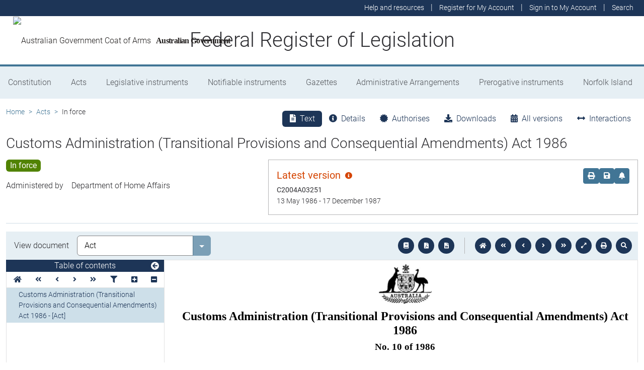

--- FILE ---
content_type: text/html
request_url: https://www.legislation.gov.au/C2004A03251/asmade/1986-05-13/text/original/epub/OEBPS/document_1/document_1.html
body_size: 4737
content:
<?xml version="1.0" encoding="utf-8" standalone="no"?><!DOCTYPE html PUBLIC "-//W3C//DTD XHTML 1.1//EN" "http://www.w3.org/TR/xhtml11/DTD/xhtml11.dtd"><html xmlns="http://www.w3.org/1999/xhtml" xmlns:o="urn:schemas-microsoft-com:office:office"><head><meta http-equiv="Content-Type" content="application/xhtml+xml; charset=utf-8" /><meta http-equiv="Content-Style-Type" content="text/css" /><meta name="generator" content="Aspose.Words for .NET 20.2" /><title></title><!--[if gte mso 9]><xml><o:DocumentProperties><o:LastAuthor>Ziegler, Liesl</o:LastAuthor><o:Revision>3</o:Revision><o:TotalTime>0</o:TotalTime><o:Created>2019-02-08T20:21:00Z</o:Created><o:LastSaved>2019-09-25T05:13:00Z</o:LastSaved><o:Pages>12</o:Pages><o:Words>2317</o:Words><o:Characters>12513</o:Characters><o:Lines>368</o:Lines><o:Paragraphs>159</o:Paragraphs><o:CharactersWithSpaces>14671</o:CharactersWithSpaces><o:Version>14.0000</o:Version></o:DocumentProperties></xml><![endif]--><link href="styles.css" type="text/css" rel="stylesheet" /></head><body><div><p style="margin-top:6pt; margin-bottom:6pt; text-align:center; line-height:normal"><img src="image.001.jpeg" width="105" height="78" alt="1.jpg" /></p><p style="margin-top:6pt; margin-bottom:6pt; text-align:center; line-height:normal; font-size:18pt"><span style="font-family:'Times New Roman', serif; font-weight:bold">Customs Administration (Transitional Provisions and Consequential Amendments)</span><span style="font-family:'Times New Roman', serif; font-weight:bold"> </span><span style="font-family:'Times New Roman', serif; font-weight:bold">Act 1986</span></p><p style="margin-top:6pt; margin-bottom:6pt; text-align:center; line-height:normal; font-size:14pt"><span style="font-family:'Times New Roman', serif; font-weight:bold">No. 10 of 1986</span></p><p style="margin-top:6pt; margin-bottom:6pt; text-align:center; line-height:normal; border-bottom:3pt solid #000000; padding-bottom:1pt"><span style="font-family:'Times New Roman', serif">&#xa0;</span></p><p style="margin-top:6pt; margin-bottom:6pt; text-align:center; line-height:normal; font-size:13pt"><span style="font-family:'Times New Roman', serif; font-weight:bold">An Act to enact certain transitional provisions and make certain amendments in consequence of the enactment of the </span><span style="font-family:'Times New Roman', serif; font-weight:bold; font-style:italic">Customs Administration Act 1985, </span><span style="font-family:'Times New Roman', serif; font-weight:bold">and for related purposes</span></p><p style="margin-top:6pt; margin-bottom:6pt; text-align:right; line-height:normal; font-size:12pt"><span style="font-family:'Times New Roman', serif">[</span><span style="font-family:'Times New Roman', serif; font-style:italic">Assented to 13 May 1986</span><span style="font-family:'Times New Roman', serif">]</span></p><p style="margin-bottom:0pt; text-indent:21.6pt; text-align:justify; line-height:normal; font-size:12pt"><span style="font-family:'Times New Roman', serif">BE IT ENACTED by the Queen, and the Senate and the House of Representatives of the Commonwealth of Australia, as follows:</span></p><p style="margin-top:6pt; margin-bottom:3pt; text-align:justify; line-height:normal; font-size:10pt"><span style="font-family:'Times New Roman', serif; font-weight:bold">Short title</span></p><p style="margin-bottom:0pt; text-indent:21.6pt; text-align:justify; line-height:normal"><span style="font-family:'Times New Roman', serif; font-weight:bold">1.</span><span style="font-family:'Times New Roman', serif"> This Act may be cited as the </span><span style="font-family:'Times New Roman', serif; font-style:italic">Customs Administration (Transitional Provisions and Consequential Amendments) Act 1986.</span></p><p style="margin-top:6pt; margin-bottom:3pt; text-align:justify; line-height:normal; font-size:10pt"><span style="font-family:'Times New Roman', serif; font-weight:bold">Commencement</span></p><p style="margin-bottom:0pt; text-indent:21.6pt; text-align:justify; line-height:normal"><span style="font-family:'Times New Roman', serif; font-weight:bold">2.</span><span style="font-family:'Times New Roman', serif"> </span><span style="font-family:'Times New Roman', serif; font-weight:bold">(1) </span><span style="font-family:'Times New Roman', serif">Subject to sub-section (2), this Act shall come into operation on the day on which it receives the Royal Assent.</span></p><p style="margin-bottom:0pt; text-indent:21.6pt; text-align:justify; line-height:normal"><span style="font-family:'Times New Roman', serif; font-weight:bold">(2) </span><span style="font-family:'Times New Roman', serif">The amendments made by this Act to sub-section 10 (5) of the </span><span style="font-family:'Times New Roman', serif; font-style:italic">Bounty (Electric Motors) Act 1984</span><span style="font-family:'Times New Roman', serif">,</span><span style="font-family:'Times New Roman', serif; font-style:italic"> </span><span style="font-family:'Times New Roman', serif">paragraph 7 (4) (a) of the </span><span style="font-family:'Times New Roman', serif; font-style:italic">Bounty (High Alloy Steel Products) Act 1983</span><span style="font-family:'Times New Roman', serif">, </span><span style="font-family:'Times New Roman', serif">paragraph 7 (4) (a) of the </span><span style="font-family:'Times New Roman', serif; font-style:italic">Bounty</span></p><p style="margin-bottom:0pt; text-indent:21.6pt; text-align:justify; line-height:normal"><br style="page-break-before:always; clear:both" /></p><p style="margin-bottom:0pt; text-align:justify; line-height:normal"><span style="font-family:'Times New Roman', serif; font-style:italic">(Injection-</span><span style="font-family:'Times New Roman', serif; font-style:italic">moulding</span><span style="font-family:'Times New Roman', serif; font-style:italic"> Equipment) Act 1979</span><span style="font-family:'Times New Roman', serif">,</span><span style="font-family:'Times New Roman', serif; font-style:italic"> </span><span style="font-family:'Times New Roman', serif">sub-section 6 (5) of the </span><span style="font-family:'Times New Roman', serif; font-style:italic">Bounty (Two-Stroke Engines) Act 1984 </span><span style="font-family:'Times New Roman', serif">and sub-sections 267 (2) and (3) of the </span><span style="font-family:'Times New Roman', serif; font-style:italic">Customs Act 1901 </span><span style="font-family:'Times New Roman', serif">shall be deemed to have come into operation immediately after the commencement of the </span><span style="font-family:'Times New Roman', serif; font-style:italic">Customs Administration (Transitional Provisions and Consequential Amendments) Act 1985.</span></p><p style="margin-top:6pt; margin-bottom:3pt; text-align:justify; line-height:normal; font-size:10pt"><span style="font-family:'Times New Roman', serif; font-weight:bold">Amendments</span></p><p style="margin-bottom:0pt; text-indent:21.6pt; text-align:justify; line-height:normal"><span style="font-family:'Times New Roman', serif; font-weight:bold">3.</span><span style="font-family:'Times New Roman', serif"> The Acts specified in the Schedule are amended as set out in the Schedule.</span></p><p style="margin-top:6pt; margin-bottom:3pt; text-align:justify; line-height:normal; font-size:10pt"><span style="font-family:'Times New Roman', serif; font-weight:bold">Transitional</span></p><p style="margin-bottom:0pt; text-indent:21.6pt; text-align:justify; line-height:normal"><span style="font-family:'Times New Roman', serif; font-weight:bold">4.</span><span style="font-family:'Times New Roman', serif"> </span><span style="font-family:'Times New Roman', serif; font-weight:bold">(1) </span><span style="font-family:'Times New Roman', serif">Where—</span></p><p style="margin-left:43.2pt; margin-bottom:0pt; text-indent:-21.6pt; text-align:justify; line-height:normal"><span style="font-family:'Times New Roman', serif">(a) a Minister, or a delegate of a Minister, made an appointment, gave an authorisation or direction, granted a permission, approval or exemption, made a determination, declaration, order, requirement or by-law, gave or published a notice or signed or issued any other instrument before the commencement of this section under a power conferred on that Minister by a provision of an Act;</span></p><p style="margin-left:43.2pt; margin-bottom:0pt; text-indent:-21.6pt; text-align:justify; line-height:normal"><span style="font-family:'Times New Roman', serif">(b) that provision is amended by this Act with effect from that commencement so as to confer that power on the Comptroller-General of Customs; and</span></p><p style="margin-left:43.2pt; margin-bottom:0pt; text-indent:-21.6pt; text-align:justify; line-height:normal"><span style="font-family:'Times New Roman', serif">(c) that appointment, authorisation, direction, permission, approval, exemption, determination, declaration, order, requirement, by-law, notice or other instrument was in force immediately before that commencement,</span></p><p style="margin-bottom:0pt; text-align:justify; line-height:normal"><span style="font-family:'Times New Roman', serif">the appointment, authorisation, direction, permission, approval, exemption, determination, declaration, order, requirement, by-law, notice or other instrument continues in force after that commencement as if it had been duly made, given, granted, published, signed or issued, as the case may be, by the Comptroller-General of Customs under that provision as so amended.</span></p><p style="margin-bottom:0pt; text-indent:21.6pt; text-align:justify; line-height:normal"><span style="font-family:'Times New Roman', serif; font-weight:bold">(2)</span><span style="font-family:'Times New Roman', serif"> Where—</span></p><p style="margin-left:43.2pt; margin-bottom:0pt; text-indent:-21.6pt; text-align:justify; line-height:normal"><span style="font-family:'Times New Roman', serif">(a) a Minister, or a delegate of a Minister, did, or refused to do, before the commencement of this section any act or thing not mentioned in sub-section (1) under a power conferred on that Minister by a provision of an Act; and</span></p><p style="margin-left:43.2pt; margin-bottom:0pt; text-indent:-21.6pt; text-align:justify; line-height:normal"><span style="font-family:'Times New Roman', serif">(b) that provision is amended by this Act with effect from that commencement so as to confer that power on the Comptroller-General of Customs,</span></p><p style="margin-bottom:0pt; text-align:justify; line-height:normal"><span style="font-family:'Times New Roman', serif">the Act in which that provision was included, as that Act has effect as amended by this Act, applies as if the Comptroller-General had duly done, or refused to do, as the case may be, that act or thing.</span></p><p style="margin-bottom:0pt; text-indent:21.6pt; text-align:justify; line-height:normal"><span style="font-family:'Times New Roman', serif; font-weight:bold">(3)</span><span style="font-family:'Times New Roman', serif"> Where the Comptroller-General of Customs, or a delegate of the Comptroller-General of Customs, published a notice in the </span><span style="font-family:'Times New Roman', serif; font-style:italic">Gazette </span><span style="font-family:'Times New Roman', serif">before the commencement of this section under the power conferred on the</span></p><p style="margin-bottom:0pt; text-indent:21.6pt; text-align:justify; line-height:normal"><br style="page-break-before:always; clear:both" /></p><p style="margin-bottom:0pt; text-align:justify; line-height:normal"><span style="font-family:'Times New Roman', serif">Comptroller-General of Customs by sub-section 25 (1) of the </span><span style="font-family:'Times New Roman', serif; font-style:italic">Customs Tariff Act 1982, </span><span style="font-family:'Times New Roman', serif">the notice continues in force after that commencement as if it had been duly published by the Minister for Industry, Technology and Commerce under sub-section 25 (1) of the </span><span style="font-family:'Times New Roman', serif; font-style:italic">Customs Tariff Act 1982 </span><span style="font-family:'Times New Roman', serif">as amended by this Act and may be revoked by that Minister in accordance with sub-section 25 (3) of that Act as so amended.</span></p><p style="margin-bottom:0pt; text-indent:21.6pt; text-align:justify; line-height:normal"><span style="font-family:'Times New Roman', serif; font-weight:bold">(4) </span><span style="font-family:'Times New Roman', serif">Where a notice that was published in the </span><span style="font-family:'Times New Roman', serif; font-style:italic">Gazette </span><span style="font-family:'Times New Roman', serif">by a Minister, or a delegate of a Minister, before the commencement of the </span><span style="font-family:'Times New Roman', serif; font-style:italic">Customs Administration (Transitional Provisions and Consequential Amendments) Act 1985 </span><span style="font-family:'Times New Roman', serif">under the power conferred on that Minister by sub-section 25 (1) of the </span><span style="font-family:'Times New Roman', serif; font-style:italic">Customs Tariff Act 1982—</span></p><p style="margin-left:43.2pt; margin-bottom:0pt; text-indent:-21.6pt; text-align:justify; line-height:normal"><span style="font-family:'Times New Roman', serif">(a) has, by virtue of section 4 of the </span><span style="font-family:'Times New Roman', serif; font-style:italic">Customs Administration (Transitional Provisions and Consequential Amendments) Act 1985, </span><span style="font-family:'Times New Roman', serif">continued in force after that commencement as if it had been published by the Comptroller-General of Customs under sub-section 25 (1) of the </span><span style="font-family:'Times New Roman', serif; font-style:italic">Customs Tariff Act 1982 </span><span style="font-family:'Times New Roman', serif">as amended by the </span><span style="font-family:'Times New Roman', serif; font-style:italic">Customs Administration (Transitional Provisions and Consequential Amendments) Act 1985</span><span style="font-family:'Times New Roman', serif">; </span><span style="font-family:'Times New Roman', serif">and</span></p><p style="margin-left:43.2pt; margin-bottom:0pt; text-indent:-21.6pt; text-align:justify; line-height:normal"><span style="font-family:'Times New Roman', serif">(b) was in force immediately before the commencement of this section,</span></p><p style="margin-bottom:0pt; text-align:justify; line-height:normal"><span style="font-family:'Times New Roman', serif">the notice has, after the commencement of this section, the effect that it would have if sub-section 25 (1) of the </span><span style="font-family:'Times New Roman', serif; font-style:italic">Customs Tariff Act 1982 </span><span style="font-family:'Times New Roman', serif">had not been amended by the </span><span style="font-family:'Times New Roman', serif; font-style:italic">Customs Administration (Transitional Provisions and Consequential Amendments) Act 1985 </span><span style="font-family:'Times New Roman', serif">and section 4 of that last-mentioned Act had not been enacted.</span></p><p style="margin-top:12pt; margin-bottom:0pt; text-align:center; line-height:normal"><span style="font-family:'Times New Roman', serif">——————</span></p><p style="margin-bottom:0pt; text-indent:21.6pt; text-align:justify; line-height:normal"><br style="page-break-before:always; clear:both" /></p><p style="margin-top:3pt; margin-left:148.5pt; margin-bottom:3pt; text-align:center; line-height:normal"><span style="font-family:'Times New Roman', serif; font-weight:bold">SCHEDULE</span><span style="width:114.98pt; display:inline-block">&#xa0;</span><span style="font-family:'Times New Roman', serif">Section 3</span></p><p style="margin-top:3pt; margin-bottom:3pt; text-align:center; line-height:normal"><span style="font-family:'Times New Roman', serif">AMENDMENTS OF ACTS</span></p><p style="margin-top:3pt; margin-bottom:3pt; text-align:center; line-height:normal"><span style="font-family:'Times New Roman', serif; font-weight:bold; font-style:italic">Bounty (Bed Sheeting) Act 1977</span></p><p style="margin-top:3pt; margin-bottom:3pt; text-align:justify; line-height:normal"><span style="font-family:'Times New Roman', serif; font-weight:bold">Sub-section 16 (4)—</span></p><p style="margin-top:3pt; margin-bottom:3pt; text-indent:21.6pt; text-align:justify; line-height:normal"><span style="font-family:'Times New Roman', serif">Omit </span><span style="font-family:'Times New Roman', serif">“</span><span style="font-family:'Times New Roman', serif">Minister</span><span style="font-family:'Times New Roman', serif">”</span><span style="font-family:'Times New Roman', serif">, substitute </span><span style="font-family:'Times New Roman', serif">“</span><span style="font-family:'Times New Roman', serif">Comptroller-General</span><span style="font-family:'Times New Roman', serif">”</span><span style="font-family:'Times New Roman', serif">.</span></p><p style="margin-top:3pt; margin-bottom:3pt; text-align:center; line-height:normal"><span style="font-family:'Times New Roman', serif; font-weight:bold; font-style:italic">Bounty (Berry Fruits) Act 1982</span></p><p style="margin-top:3pt; margin-bottom:3pt; text-align:justify; line-height:normal"><span style="font-family:'Times New Roman', serif; font-weight:bold">Sub-section 18 (4)—</span></p><p style="margin-top:3pt; margin-bottom:3pt; text-indent:21.6pt; text-align:justify; line-height:normal"><span style="font-family:'Times New Roman', serif">Omit </span><span style="font-family:'Times New Roman', serif">“</span><span style="font-family:'Times New Roman', serif">Minister</span><span style="font-family:'Times New Roman', serif">”</span><span style="font-family:'Times New Roman', serif">, substitute </span><span style="font-family:'Times New Roman', serif">“</span><span style="font-family:'Times New Roman', serif">Comptroller-General</span><span style="font-family:'Times New Roman', serif">”</span><span style="font-family:'Times New Roman', serif">.</span></p><p style="margin-top:3pt; margin-bottom:3pt; text-align:center; line-height:normal"><span style="font-family:'Times New Roman', serif; font-weight:bold; font-style:italic">Bounty (Books) Act 1969</span></p><p style="margin-top:3pt; margin-bottom:3pt; text-align:justify; line-height:normal"><span style="font-family:'Times New Roman', serif; font-weight:bold">Sub-section 3 (1) (definition of </span><span style="font-family:'Times New Roman', serif; font-weight:bold">“</span><span style="font-family:'Times New Roman', serif; font-weight:bold">recognized educational institution</span><span style="font-family:'Times New Roman', serif; font-weight:bold">”</span><span style="font-family:'Times New Roman', serif; font-weight:bold">)—</span></p><p style="margin-top:3pt; margin-bottom:3pt; text-indent:21.6pt; text-align:justify; line-height:normal"><span style="font-family:'Times New Roman', serif">Omit from paragraph (c) </span><span style="font-family:'Times New Roman', serif">“</span><span style="font-family:'Times New Roman', serif">Minister</span><span style="font-family:'Times New Roman', serif">”</span><span style="font-family:'Times New Roman', serif">, substitute </span><span style="font-family:'Times New Roman', serif">“</span><span style="font-family:'Times New Roman', serif">Comptroller-General</span><span style="font-family:'Times New Roman', serif">”</span><span style="font-family:'Times New Roman', serif">.</span></p><p style="margin-top:3pt; margin-bottom:3pt; text-align:justify; line-height:normal"><span style="font-family:'Times New Roman', serif; font-weight:bold">Sub-sections </span><span style="font-family:'Times New Roman', serif; font-weight:bold; font-variant:small-caps">3a</span><span style="font-family:'Times New Roman', serif; font-weight:bold"> </span><span style="font-family:'Times New Roman', serif; font-weight:bold">(2) </span><span style="font-family:'Times New Roman', serif; font-weight:bold">and (3)—</span></p><p style="margin-top:3pt; margin-bottom:3pt; text-indent:21.6pt; text-align:justify; line-height:normal"><span style="font-family:'Times New Roman', serif">Omit </span><span style="font-family:'Times New Roman', serif">“</span><span style="font-family:'Times New Roman', serif">Minister</span><span style="font-family:'Times New Roman', serif">”</span><span style="font-family:'Times New Roman', serif">, substitute </span><span style="font-family:'Times New Roman', serif">“</span><span style="font-family:'Times New Roman', serif">Comptroller-General</span><span style="font-family:'Times New Roman', serif">”</span><span style="font-family:'Times New Roman', serif">.</span></p><p style="margin-top:3pt; margin-bottom:3pt; text-align:justify; line-height:normal"><span style="font-family:'Times New Roman', serif; font-weight:bold">Sub-sections 4 </span><span style="font-family:'Times New Roman', serif; font-weight:bold">(2), (</span><span style="font-family:'Times New Roman', serif; font-weight:bold; font-variant:small-caps">2a</span><span style="font-family:'Times New Roman', serif; font-weight:bold">), </span><span style="font-family:'Times New Roman', serif; font-weight:bold">(3) and (4)—</span></p><p style="margin-top:3pt; margin-bottom:3pt; text-indent:21.6pt; text-align:justify; line-height:normal"><span style="font-family:'Times New Roman', serif">Omit </span><span style="font-family:'Times New Roman', serif">“</span><span style="font-family:'Times New Roman', serif">Minister</span><span style="font-family:'Times New Roman', serif">”</span><span style="font-family:'Times New Roman', serif"> (wherever occurring), substitute </span><span style="font-family:'Times New Roman', serif">“</span><span style="font-family:'Times New Roman', serif">Comptroller-General</span><span style="font-family:'Times New Roman', serif">”</span><span style="font-family:'Times New Roman', serif">.</span></p><p style="margin-top:3pt; margin-bottom:3pt; text-align:justify; line-height:normal"><span style="font-family:'Times New Roman', serif; font-weight:bold">Sub-sections </span><span style="font-family:'Times New Roman', serif; font-weight:bold; font-variant:small-caps">4aa</span><span style="font-family:'Times New Roman', serif; font-weight:bold"> (2), </span><span style="font-family:'Times New Roman', serif; font-weight:bold">(3) and (4)—</span></p><p style="margin-top:3pt; margin-bottom:3pt; text-indent:21.6pt; text-align:justify; line-height:normal"><span style="font-family:'Times New Roman', serif">Omit </span><span style="font-family:'Times New Roman', serif">“</span><span style="font-family:'Times New Roman', serif">Minister</span><span style="font-family:'Times New Roman', serif">”</span><span style="font-family:'Times New Roman', serif"> (wherever occurring), substitute </span><span style="font-family:'Times New Roman', serif">“</span><span style="font-family:'Times New Roman', serif">Comptroller-General</span><span style="font-family:'Times New Roman', serif">”</span><span style="font-family:'Times New Roman', serif">.</span></p><p style="margin-top:3pt; margin-bottom:3pt; text-align:justify; line-height:normal"><span style="font-family:'Times New Roman', serif; font-weight:bold">Paragraph 8 (4) (b)—</span></p><p style="margin-top:3pt; margin-bottom:3pt; text-indent:21.6pt; text-align:justify; line-height:normal"><span style="font-family:'Times New Roman', serif">Omit </span><span style="font-family:'Times New Roman', serif">“</span><span style="font-family:'Times New Roman', serif">Minister</span><span style="font-family:'Times New Roman', serif">”</span><span style="font-family:'Times New Roman', serif">, substitute </span><span style="font-family:'Times New Roman', serif">“</span><span style="font-family:'Times New Roman', serif">Comptroller-General</span><span style="font-family:'Times New Roman', serif">”</span><span style="font-family:'Times New Roman', serif">.</span></p><p style="margin-top:3pt; margin-bottom:3pt; text-align:justify; line-height:normal"><span style="font-family:'Times New Roman', serif; font-weight:bold">Sub-section 8 (5)—</span></p><p style="margin-top:3pt; margin-bottom:3pt; text-indent:21.6pt; text-align:justify; line-height:normal"><span style="font-family:'Times New Roman', serif">Omit </span><span style="font-family:'Times New Roman', serif">“</span><span style="font-family:'Times New Roman', serif">Minister</span><span style="font-family:'Times New Roman', serif">”</span><span style="font-family:'Times New Roman', serif">, substitute </span><span style="font-family:'Times New Roman', serif">“</span><span style="font-family:'Times New Roman', serif">Comptroller-General</span><span style="font-family:'Times New Roman', serif">”</span><span style="font-family:'Times New Roman', serif">.</span></p><p style="margin-top:3pt; margin-bottom:3pt; text-align:justify; line-height:normal"><span style="font-family:'Times New Roman', serif; font-weight:bold">Sub-section 14 (4)—</span></p><p style="margin-top:3pt; margin-bottom:3pt; text-indent:21.6pt; text-align:justify; line-height:normal"><span style="font-family:'Times New Roman', serif">Omit </span><span style="font-family:'Times New Roman', serif">“</span><span style="font-family:'Times New Roman', serif">Minister</span><span style="font-family:'Times New Roman', serif">”</span><span style="font-family:'Times New Roman', serif">, substitute </span><span style="font-family:'Times New Roman', serif">“</span><span style="font-family:'Times New Roman', serif">Comptroller-General</span><span style="font-family:'Times New Roman', serif">”</span><span style="font-family:'Times New Roman', serif">.</span></p><p style="margin-top:3pt; margin-bottom:3pt; text-align:justify; line-height:normal"><span style="font-family:'Times New Roman', serif; font-weight:bold">Section </span><span style="font-family:'Times New Roman', serif; font-weight:bold">2</span><span style="font-family:'Times New Roman', serif; font-weight:bold; font-variant:small-caps">0a</span><span style="font-family:'Times New Roman', serif; font-weight:bold">—</span></p><p style="margin-top:3pt; margin-bottom:3pt; text-indent:21.6pt; text-align:justify; line-height:normal"><span style="font-family:'Times New Roman', serif">Omit </span><span style="font-family:'Times New Roman', serif">“</span><span style="font-family:'Times New Roman', serif">Minister</span><span style="font-family:'Times New Roman', serif">”</span><span style="font-family:'Times New Roman', serif"> (wherever occurring), substitute </span><span style="font-family:'Times New Roman', serif">“</span><span style="font-family:'Times New Roman', serif">Comptroller-General</span><span style="font-family:'Times New Roman', serif">”</span><span style="font-family:'Times New Roman', serif">.</span></p><p style="margin-top:3pt; margin-bottom:3pt; text-align:center; line-height:normal"><span style="font-family:'Times New Roman', serif; font-weight:bold; font-style:italic">Bounty (Computers) Act 1984</span></p><p style="margin-top:3pt; margin-bottom:3pt; text-align:justify; line-height:normal"><span style="font-family:'Times New Roman', serif; font-weight:bold">Sub-section 25 (6)—</span></p><p style="margin-top:3pt; margin-bottom:3pt; text-indent:21.6pt; text-align:justify; line-height:normal"><span style="font-family:'Times New Roman', serif">Omit </span><span style="font-family:'Times New Roman', serif">“</span><span style="font-family:'Times New Roman', serif">Minister</span><span style="font-family:'Times New Roman', serif">”</span><span style="font-family:'Times New Roman', serif">, substitute </span><span style="font-family:'Times New Roman', serif">“</span><span style="font-family:'Times New Roman', serif">Comptroller-General</span><span style="font-family:'Times New Roman', serif">”</span><span style="font-family:'Times New Roman', serif">.</span></p><p style="margin-top:3pt; margin-bottom:3pt; text-align:center; line-height:normal"><span style="font-family:'Times New Roman', serif; font-weight:bold; font-style:italic">Bounty (Electric Motors) Act 1984</span></p><p style="margin-top:3pt; margin-bottom:3pt; text-align:justify; line-height:normal"><span style="font-family:'Times New Roman', serif; font-weight:bold">Sub-section 10 (5)—</span></p><p style="margin-top:3pt; margin-bottom:3pt; text-indent:21.6pt; text-align:justify; line-height:normal"><span style="font-family:'Times New Roman', serif">Omit </span><span style="font-family:'Times New Roman', serif">“</span><span style="font-family:'Times New Roman', serif">Minister</span><span style="font-family:'Times New Roman', serif">”</span><span style="font-family:'Times New Roman', serif">, substitute </span><span style="font-family:'Times New Roman', serif">“</span><span style="font-family:'Times New Roman', serif">Comptroller-General</span><span style="font-family:'Times New Roman', serif">”</span><span style="font-family:'Times New Roman', serif">.</span><br style="page-break-before:always; clear:both" /></p><p style="margin-top:3pt; margin-bottom:3pt; text-align:center; line-height:normal"><span style="font-family:'Times New Roman', serif; font-weight:bold">SCHEDULE</span><span style="font-family:'Times New Roman', serif">—continued</span></p><p style="margin-top:3pt; margin-bottom:3pt; text-align:justify; line-height:normal"><span style="font-family:'Times New Roman', serif; font-weight:bold">Sub-section 27 (6)—</span></p><p style="margin-top:3pt; margin-bottom:3pt; text-indent:21.6pt; text-align:justify; line-height:normal"><span style="font-family:'Times New Roman', serif">Omit </span><span style="font-family:'Times New Roman', serif">“</span><span style="font-family:'Times New Roman', serif">Minister</span><span style="font-family:'Times New Roman', serif">”</span><span style="font-family:'Times New Roman', serif">, substitute </span><span style="font-family:'Times New Roman', serif">“</span><span style="font-family:'Times New Roman', serif">Comptroller-General</span><span style="font-family:'Times New Roman', serif">”</span><span style="font-family:'Times New Roman', serif">.</span></p><p style="margin-top:3pt; margin-bottom:3pt; text-align:center; line-height:normal"><span style="font-family:'Times New Roman', serif; font-weight:bold; font-style:italic">Bounty (High Alloy Steel Products) Act 1983</span></p><p style="margin-top:3pt; margin-bottom:3pt; text-align:justify; line-height:normal"><span style="font-family:'Times New Roman', serif; font-weight:bold">Paragraph 7 (4) (a)—</span></p><p style="margin-top:3pt; margin-bottom:3pt; text-indent:21.6pt; text-align:justify; line-height:normal"><span style="font-family:'Times New Roman', serif">Omit </span><span style="font-family:'Times New Roman', serif">“</span><span style="font-family:'Times New Roman', serif">Minister</span><span style="font-family:'Times New Roman', serif">”</span><span style="font-family:'Times New Roman', serif">, substitute </span><span style="font-family:'Times New Roman', serif">“</span><span style="font-family:'Times New Roman', serif">Comptroller-General</span><span style="font-family:'Times New Roman', serif">”</span><span style="font-family:'Times New Roman', serif">.</span></p><p style="margin-top:3pt; margin-bottom:3pt; text-align:justify; line-height:normal"><span style="font-family:'Times New Roman', serif; font-weight:bold">Sub-section 18 (6)—</span></p><p style="margin-top:3pt; margin-bottom:3pt; text-indent:21.6pt; text-align:justify; line-height:normal"><span style="font-family:'Times New Roman', serif">Omit </span><span style="font-family:'Times New Roman', serif">“</span><span style="font-family:'Times New Roman', serif">Minister</span><span style="font-family:'Times New Roman', serif">”</span><span style="font-family:'Times New Roman', serif">, substitute </span><span style="font-family:'Times New Roman', serif">“</span><span style="font-family:'Times New Roman', serif">Comptroller-General</span><span style="font-family:'Times New Roman', serif">”</span><span style="font-family:'Times New Roman', serif">.</span></p><p style="margin-top:3pt; margin-bottom:3pt; text-align:center; line-height:normal"><span style="font-family:'Times New Roman', serif; font-weight:bold; font-style:italic">Bounty (Injection-moulding Equipment) Act 1979</span></p><p style="margin-top:3pt; margin-bottom:3pt; text-align:justify; line-height:normal"><span style="font-family:'Times New Roman', serif; font-weight:bold">Paragraph 7 (4) (a)—</span></p><p style="margin-top:3pt; margin-bottom:3pt; text-indent:21.6pt; text-align:justify; line-height:normal"><span style="font-family:'Times New Roman', serif">Omit </span><span style="font-family:'Times New Roman', serif">“</span><span style="font-family:'Times New Roman', serif">Minister</span><span style="font-family:'Times New Roman', serif">”</span><span style="font-family:'Times New Roman', serif">, substitute </span><span style="font-family:'Times New Roman', serif">“</span><span style="font-family:'Times New Roman', serif">Comptroller-General</span><span style="font-family:'Times New Roman', serif">”</span><span style="font-family:'Times New Roman', serif">.</span></p><p style="margin-top:3pt; margin-bottom:3pt; text-align:justify; line-height:normal"><span style="font-family:'Times New Roman', serif; font-weight:bold">Sub-section 17 (4)—</span></p><p style="margin-top:3pt; margin-bottom:3pt; text-indent:21.6pt; text-align:justify; line-height:normal"><span style="font-family:'Times New Roman', serif">Omit </span><span style="font-family:'Times New Roman', serif">“</span><span style="font-family:'Times New Roman', serif">Minister</span><span style="font-family:'Times New Roman', serif">”</span><span style="font-family:'Times New Roman', serif">, substitute </span><span style="font-family:'Times New Roman', serif">“</span><span style="font-family:'Times New Roman', serif">Comptroller-General</span><span style="font-family:'Times New Roman', serif">”</span><span style="font-family:'Times New Roman', serif">.</span></p><p style="margin-top:3pt; margin-bottom:3pt; text-align:center; line-height:normal"><span style="font-family:'Times New Roman', serif; font-weight:bold; font-style:italic">Bounty (Paper) Act 1979</span></p><p style="margin-top:3pt; margin-bottom:3pt; text-align:justify; line-height:normal"><span style="font-family:'Times New Roman', serif; font-weight:bold">Sub-section 17 (4)—</span></p><p style="margin-top:3pt; margin-bottom:3pt; text-indent:21.6pt; text-align:justify; line-height:normal"><span style="font-family:'Times New Roman', serif">Omit </span><span style="font-family:'Times New Roman', serif">“</span><span style="font-family:'Times New Roman', serif">Minister</span><span style="font-family:'Times New Roman', serif">”</span><span style="font-family:'Times New Roman', serif">, substitute </span><span style="font-family:'Times New Roman', serif">“</span><span style="font-family:'Times New Roman', serif">Comptroller-General</span><span style="font-family:'Times New Roman', serif">”</span><span style="font-family:'Times New Roman', serif">.</span></p><p style="margin-top:3pt; margin-bottom:3pt; text-align:center; line-height:normal"><span style="font-family:'Times New Roman', serif; font-weight:bold; font-style:italic">Bounty (Penicillin) Act 1980</span></p><p style="margin-top:3pt; margin-bottom:3pt; text-align:justify; line-height:normal"><span style="font-family:'Times New Roman', serif; font-weight:bold">Sub-section 19 (4)—</span></p><p style="margin-top:3pt; margin-bottom:3pt; text-indent:21.6pt; text-align:justify; line-height:normal"><span style="font-family:'Times New Roman', serif">Omit </span><span style="font-family:'Times New Roman', serif">“</span><span style="font-family:'Times New Roman', serif">Minister</span><span style="font-family:'Times New Roman', serif">”</span><span style="font-family:'Times New Roman', serif">, substitute </span><span style="font-family:'Times New Roman', serif">“</span><span style="font-family:'Times New Roman', serif">Comptroller-General</span><span style="font-family:'Times New Roman', serif">”</span><span style="font-family:'Times New Roman', serif">.</span></p><p style="margin-top:3pt; margin-bottom:3pt; text-align:center; line-height:normal"><span style="font-family:'Times New Roman', serif; font-weight:bold; font-style:italic">Bounty (Printed Fabrics) Act 1981</span></p><p style="margin-top:3pt; margin-bottom:3pt; text-align:justify; line-height:normal"><span style="font-family:'Times New Roman', serif; font-weight:bold">Sub-section 16 (4)—</span></p><p style="margin-top:3pt; margin-bottom:3pt; text-indent:21.6pt; text-align:justify; line-height:normal"><span style="font-family:'Times New Roman', serif">Omit </span><span style="font-family:'Times New Roman', serif">“</span><span style="font-family:'Times New Roman', serif">Minister</span><span style="font-family:'Times New Roman', serif">”</span><span style="font-family:'Times New Roman', serif">, substitute </span><span style="font-family:'Times New Roman', serif">“</span><span style="font-family:'Times New Roman', serif">Comptroller-General</span><span style="font-family:'Times New Roman', serif">”</span><span style="font-family:'Times New Roman', serif">.</span></p><p style="margin-top:3pt; margin-bottom:3pt; text-align:center; line-height:normal"><span style="font-family:'Times New Roman', serif; font-weight:bold; font-style:italic">Bounty (Ships) Act 1980</span></p><p style="margin-top:3pt; margin-bottom:3pt; text-align:justify; line-height:normal"><span style="font-family:'Times New Roman', serif; font-weight:bold">Section 11—</span></p><p style="margin-top:3pt; margin-bottom:3pt; text-indent:21.6pt; text-align:justify; line-height:normal"><span style="font-family:'Times New Roman', serif">Omit </span><span style="font-family:'Times New Roman', serif">“</span><span style="font-family:'Times New Roman', serif">Minister</span><span style="font-family:'Times New Roman', serif">”</span><span style="font-family:'Times New Roman', serif"> (wherever occurring), substitute </span><span style="font-family:'Times New Roman', serif">“</span><span style="font-family:'Times New Roman', serif">Comptroller-General</span><span style="font-family:'Times New Roman', serif">”</span><span style="font-family:'Times New Roman', serif">.</span></p><p style="margin-top:3pt; margin-bottom:3pt; text-align:justify; line-height:normal"><span style="font-family:'Times New Roman', serif; font-weight:bold">Section 12—</span></p><p style="margin-top:3pt; margin-bottom:3pt; text-indent:21.6pt; text-align:justify; line-height:normal"><span style="font-family:'Times New Roman', serif">Omit </span><span style="font-family:'Times New Roman', serif">“</span><span style="font-family:'Times New Roman', serif">Minister</span><span style="font-family:'Times New Roman', serif">”</span><span style="font-family:'Times New Roman', serif"> (wherever occurring), substitute </span><span style="font-family:'Times New Roman', serif">“</span><span style="font-family:'Times New Roman', serif">Comptroller-General</span><span style="font-family:'Times New Roman', serif">”</span><span style="font-family:'Times New Roman', serif">.</span></p><p style="margin-top:3pt; margin-bottom:3pt; text-align:justify; line-height:normal"><span style="font-family:'Times New Roman', serif; font-weight:bold">Section 13—</span></p><p style="margin-top:3pt; margin-bottom:3pt; text-indent:21.6pt; text-align:justify; line-height:normal"><span style="font-family:'Times New Roman', serif">Omit </span><span style="font-family:'Times New Roman', serif">“</span><span style="font-family:'Times New Roman', serif">Minister</span><span style="font-family:'Times New Roman', serif">”</span><span style="font-family:'Times New Roman', serif">, substitute </span><span style="font-family:'Times New Roman', serif">“</span><span style="font-family:'Times New Roman', serif">Comptroller-General</span><span style="font-family:'Times New Roman', serif">”</span><span style="font-family:'Times New Roman', serif">.</span></p><p style="margin-top:3pt; margin-bottom:3pt; text-align:justify; line-height:normal"><span style="font-family:'Times New Roman', serif; font-weight:bold">Sub-section 15 (4)—</span></p><p style="margin-top:3pt; margin-bottom:3pt; text-indent:21.6pt; text-align:justify; line-height:normal"><span style="font-family:'Times New Roman', serif">Omit </span><span style="font-family:'Times New Roman', serif">“</span><span style="font-family:'Times New Roman', serif">Minister</span><span style="font-family:'Times New Roman', serif">”</span><span style="font-family:'Times New Roman', serif">, substitute </span><span style="font-family:'Times New Roman', serif">“</span><span style="font-family:'Times New Roman', serif">Comptroller-General</span><span style="font-family:'Times New Roman', serif">”</span><span style="font-family:'Times New Roman', serif">.</span></p><p style="margin-top:3pt; margin-bottom:3pt; text-align:justify; line-height:normal"><span style="font-family:'Times New Roman', serif; font-weight:bold">Paragraph 20 (1) (r)—</span></p><p style="margin-top:3pt; margin-bottom:3pt; text-indent:21.6pt; text-align:justify; line-height:normal"><span style="font-family:'Times New Roman', serif">Omit </span><span style="font-family:'Times New Roman', serif">“</span><span style="font-family:'Times New Roman', serif">Minister</span><span style="font-family:'Times New Roman', serif">”</span><span style="font-family:'Times New Roman', serif">, substitute </span><span style="font-family:'Times New Roman', serif">“</span><span style="font-family:'Times New Roman', serif">Comptroller-General</span><span style="font-family:'Times New Roman', serif">”</span><span style="font-family:'Times New Roman', serif">.</span><br style="page-break-before:always; clear:both" /></p><p style="margin-top:3pt; margin-bottom:3pt; text-align:center; line-height:normal"><span style="font-family:'Times New Roman', serif; font-weight:bold">SCHEDULE</span><span style="font-family:'Times New Roman', serif">—continued</span></p><p style="margin-top:3pt; margin-bottom:3pt; text-align:center; line-height:normal"><span style="font-family:'Times New Roman', serif; font-weight:bold; font-style:italic">Bounty (Steel Mill Products) Act 1983</span></p><p style="margin-top:3pt; margin-bottom:3pt; text-align:justify; line-height:normal"><span style="font-family:'Times New Roman', serif; font-weight:bold">Sub-section 19 (6)—</span></p><p style="margin-top:3pt; margin-bottom:3pt; text-indent:21.6pt; text-align:justify; line-height:normal"><span style="font-family:'Times New Roman', serif">Omit </span><span style="font-family:'Times New Roman', serif">“</span><span style="font-family:'Times New Roman', serif">Minister</span><span style="font-family:'Times New Roman', serif">”</span><span style="font-family:'Times New Roman', serif">, substitute </span><span style="font-family:'Times New Roman', serif">“</span><span style="font-family:'Times New Roman', serif">Comptroller-General</span><span style="font-family:'Times New Roman', serif">”</span><span style="font-family:'Times New Roman', serif">.</span></p><p style="margin-top:3pt; margin-bottom:3pt; text-align:center; line-height:normal"><span style="font-family:'Times New Roman', serif; font-weight:bold; font-style:italic">Bounty (Textile Yarns) Act 1981</span></p><p style="margin-top:3pt; margin-bottom:3pt; text-align:justify; line-height:normal"><span style="font-family:'Times New Roman', serif; font-weight:bold">Sub-section 16 (4)—</span></p><p style="margin-top:3pt; margin-bottom:3pt; text-indent:21.6pt; text-align:justify; line-height:normal"><span style="font-family:'Times New Roman', serif">Omit </span><span style="font-family:'Times New Roman', serif">“</span><span style="font-family:'Times New Roman', serif">Minister</span><span style="font-family:'Times New Roman', serif">”</span><span style="font-family:'Times New Roman', serif">, substitute </span><span style="font-family:'Times New Roman', serif">“</span><span style="font-family:'Times New Roman', serif">Comptroller-General</span><span style="font-family:'Times New Roman', serif">”</span><span style="font-family:'Times New Roman', serif">.</span></p><p style="margin-top:3pt; margin-bottom:3pt; text-align:center; line-height:normal"><span style="font-family:'Times New Roman', serif; font-weight:bold; font-style:italic">Bounty (Two-Stroke Engines) Act 1984</span></p><p style="margin-top:3pt; margin-bottom:3pt; text-align:justify; line-height:normal"><span style="font-family:'Times New Roman', serif; font-weight:bold">Sub-section 6 (5)—</span></p><p style="margin-top:3pt; margin-bottom:3pt; text-indent:21.6pt; text-align:justify; line-height:normal"><span style="font-family:'Times New Roman', serif">Omit </span><span style="font-family:'Times New Roman', serif">“</span><span style="font-family:'Times New Roman', serif">Minister</span><span style="font-family:'Times New Roman', serif">”</span><span style="font-family:'Times New Roman', serif">, substitute </span><span style="font-family:'Times New Roman', serif">“</span><span style="font-family:'Times New Roman', serif">Comptroller-General</span><span style="font-family:'Times New Roman', serif">”</span><span style="font-family:'Times New Roman', serif">.</span></p><p style="margin-top:3pt; margin-bottom:3pt; text-align:justify; line-height:normal"><span style="font-family:'Times New Roman', serif; font-weight:bold">Sub-section 16 (6)—</span></p><p style="margin-top:3pt; margin-bottom:3pt; text-indent:21.6pt; text-align:justify; line-height:normal"><span style="font-family:'Times New Roman', serif">Omit </span><span style="font-family:'Times New Roman', serif">“</span><span style="font-family:'Times New Roman', serif">Minister</span><span style="font-family:'Times New Roman', serif">”</span><span style="font-family:'Times New Roman', serif">, substitute </span><span style="font-family:'Times New Roman', serif">“</span><span style="font-family:'Times New Roman', serif">Comptroller-General</span><span style="font-family:'Times New Roman', serif">”</span><span style="font-family:'Times New Roman', serif">.</span></p><p style="margin-top:3pt; margin-bottom:3pt; text-align:center; line-height:normal"><span style="font-family:'Times New Roman', serif; font-weight:bold; font-style:italic">Coal Excise Act 1949</span></p><p style="margin-top:3pt; margin-bottom:3pt; text-align:justify; line-height:normal"><span style="font-family:'Times New Roman', serif; font-weight:bold">Sub-section 15 (2)—</span></p><p style="margin-top:3pt; margin-bottom:3pt; text-indent:21.6pt; text-align:justify; line-height:normal"><span style="font-family:'Times New Roman', serif">Omit </span><span style="font-family:'Times New Roman', serif">“</span><span style="font-family:'Times New Roman', serif">Minister</span><span style="font-family:'Times New Roman', serif">”</span><span style="font-family:'Times New Roman', serif">, substitute </span><span style="font-family:'Times New Roman', serif">“</span><span style="font-family:'Times New Roman', serif">Comptroller</span><span style="font-family:'Times New Roman', serif">”</span><span style="font-family:'Times New Roman', serif">.</span></p><p style="margin-top:3pt; margin-bottom:3pt; text-align:justify; line-height:normal"><span style="font-family:'Times New Roman', serif; font-weight:bold">Section 17—</span></p><p style="margin-top:3pt; margin-bottom:3pt; text-indent:21.6pt; text-align:justify; line-height:normal"><span style="font-family:'Times New Roman', serif">Omit </span><span style="font-family:'Times New Roman', serif">“</span><span style="font-family:'Times New Roman', serif">Minister</span><span style="font-family:'Times New Roman', serif">”</span><span style="font-family:'Times New Roman', serif">, substitute </span><span style="font-family:'Times New Roman', serif">“</span><span style="font-family:'Times New Roman', serif">Comptroller</span><span style="font-family:'Times New Roman', serif">”</span><span style="font-family:'Times New Roman', serif">.</span></p><p style="margin-top:3pt; margin-bottom:3pt; text-align:justify; line-height:normal"><span style="font-family:'Times New Roman', serif; font-weight:bold">Paragraph 27</span><span style="font-family:'Times New Roman', serif; font-weight:bold; font-variant:small-caps">a </span><span style="font-family:'Times New Roman', serif; font-weight:bold">(c)—</span></p><p style="margin-top:3pt; margin-bottom:3pt; text-indent:21.6pt; text-align:justify; line-height:normal"><span style="font-family:'Times New Roman', serif">Omit </span><span style="font-family:'Times New Roman', serif">“</span><span style="font-family:'Times New Roman', serif">Minister</span><span style="font-family:'Times New Roman', serif">”</span><span style="font-family:'Times New Roman', serif">, substitute </span><span style="font-family:'Times New Roman', serif">“</span><span style="font-family:'Times New Roman', serif">Comptroller</span><span style="font-family:'Times New Roman', serif">”</span><span style="font-family:'Times New Roman', serif">.</span></p><p style="margin-top:3pt; margin-bottom:3pt; text-align:center; line-height:normal"><span style="font-family:'Times New Roman', serif; font-weight:bold; font-style:italic">Commerce (Trade Descriptions) Act 1905</span></p><p style="margin-top:3pt; margin-bottom:3pt; text-align:justify; line-height:normal"><span style="font-family:'Times New Roman', serif; font-weight:bold">Sub-section 7 (2)—</span></p><p style="margin-top:3pt; margin-bottom:3pt; text-indent:21.6pt; text-align:justify; line-height:normal"><span style="font-family:'Times New Roman', serif">Omit </span><span style="font-family:'Times New Roman', serif">“</span><span style="font-family:'Times New Roman', serif">Minister</span><span style="font-family:'Times New Roman', serif">”</span><span style="font-family:'Times New Roman', serif">, substitute </span><span style="font-family:'Times New Roman', serif">“</span><span style="font-family:'Times New Roman', serif">Comptroller-General</span><span style="font-family:'Times New Roman', serif">”</span><span style="font-family:'Times New Roman', serif">.</span></p><p style="margin-top:3pt; margin-bottom:3pt; text-align:justify; line-height:normal"><span style="font-family:'Times New Roman', serif; font-weight:bold">Sub-section 7 (3)—</span></p><p style="margin-top:3pt; margin-bottom:3pt; text-indent:21.6pt; text-align:justify; line-height:normal"><span style="font-family:'Times New Roman', serif">Omit </span><span style="font-family:'Times New Roman', serif">“</span><span style="font-family:'Times New Roman', serif">, or on appeal from him the Minister,</span><span style="font-family:'Times New Roman', serif">”</span><span style="font-family:'Times New Roman', serif">.</span></p><p style="margin-top:3pt; margin-bottom:3pt; text-align:justify; line-height:normal"><span style="font-family:'Times New Roman', serif; font-weight:bold">Section 10—</span></p><p style="margin-top:3pt; margin-bottom:3pt; text-indent:21.6pt; text-align:justify; line-height:normal"><span style="font-family:'Times New Roman', serif">Omit </span><span style="font-family:'Times New Roman', serif">“</span><span style="font-family:'Times New Roman', serif">, or on appeal from him the Minister,</span><span style="font-family:'Times New Roman', serif">”</span><span style="font-family:'Times New Roman', serif">.</span></p><p style="margin-top:3pt; margin-bottom:3pt; text-align:justify; line-height:normal"><span style="font-family:'Times New Roman', serif; font-weight:bold">Sub-sections 15 (1) and (2)—</span></p><p style="margin-top:3pt; margin-bottom:3pt; text-indent:21.6pt; text-align:justify; line-height:normal"><span style="font-family:'Times New Roman', serif">Omit the sub-sections, substitute the following sub-sections:</span></p><p style="margin-top:3pt; margin-bottom:3pt; text-indent:21.6pt; text-align:justify; line-height:normal"><span style="font-family:'Times New Roman', serif">“</span><span style="font-family:'Times New Roman', serif">(1) Applications may be made to the Administrative Appeals Tribunal for review of—</span></p><p style="margin-top:3pt; margin-left:43.2pt; margin-bottom:3pt; text-indent:-21.6pt; text-align:justify; line-height:normal"><span style="font-family:'Times New Roman', serif">(a) decisions of the Comptroller-General of Customs under sub-section 7 (3) or section 10; or</span><br style="page-break-before:always; clear:both" /></p><p style="margin-top:3pt; margin-bottom:3pt; text-align:center; line-height:normal"><span style="font-family:'Times New Roman', serif; font-weight:bold">SCHEDULE</span><span style="font-family:'Times New Roman', serif">—continued</span></p><p style="margin-left:43.2pt; margin-bottom:0pt; text-indent:-21.6pt; text-align:justify; line-height:normal"><span style="font-family:'Times New Roman', serif">(b) decisions of the Comptroller-General of Customs under sub-section 11 (3) or section 13, other than a decision in respect of which an appeal has been made to the Minister under that sub-section or section, as the case may be.</span></p><p style="margin-bottom:0pt; text-indent:21.6pt; text-align:justify; line-height:normal"><span style="font-family:'Times New Roman', serif">“</span><span style="font-family:'Times New Roman', serif">(2) A person is not entitled to appeal to the Minister against a decision of the Comptroller-General of Customs under sub-section 11 (3) or section 13 if an application has been made under sub-section (1) of this section for a review of that decision.</span><span style="font-family:'Times New Roman', serif">”</span><span style="font-family:'Times New Roman', serif">.</span></p><p style="margin-top:3pt; margin-bottom:3pt; text-align:center; line-height:normal"><span style="font-family:'Times New Roman', serif; font-weight:bold; font-style:italic">Customs Act 1901</span></p><p style="margin-top:3pt; margin-bottom:3pt; text-align:justify; line-height:normal"><span style="font-family:'Times New Roman', serif; font-weight:bold">Sub-sections 13 (1), (3) and (4)—</span></p><p style="margin-top:3pt; margin-bottom:3pt; text-indent:21.6pt; text-align:justify; line-height:normal"><span style="font-family:'Times New Roman', serif">Omit </span><span style="font-family:'Times New Roman', serif">“</span><span style="font-family:'Times New Roman', serif">Minister</span><span style="font-family:'Times New Roman', serif">”</span><span style="font-family:'Times New Roman', serif">, substitute </span><span style="font-family:'Times New Roman', serif">“</span><span style="font-family:'Times New Roman', serif">Comptroller</span><span style="font-family:'Times New Roman', serif">”</span><span style="font-family:'Times New Roman', serif">.</span></p><p style="margin-top:3pt; margin-bottom:3pt; text-align:justify; line-height:normal"><span style="font-family:'Times New Roman', serif; font-weight:bold">Sub-section 15 (1)—</span></p><p style="margin-top:3pt; margin-bottom:3pt; text-indent:21.6pt; text-align:justify; line-height:normal"><span style="font-family:'Times New Roman', serif">Omit </span><span style="font-family:'Times New Roman', serif">“</span><span style="font-family:'Times New Roman', serif">Minister</span><span style="font-family:'Times New Roman', serif">”</span><span style="font-family:'Times New Roman', serif">, substitute </span><span style="font-family:'Times New Roman', serif">“</span><span style="font-family:'Times New Roman', serif">Comptroller</span><span style="font-family:'Times New Roman', serif">”</span><span style="font-family:'Times New Roman', serif">.</span></p><p style="margin-top:3pt; margin-bottom:3pt; text-align:justify; line-height:normal"><span style="font-family:'Times New Roman', serif; font-weight:bold">Section 19—</span></p><p style="margin-top:3pt; margin-bottom:3pt; text-indent:21.6pt; text-align:justify; line-height:normal"><span style="font-family:'Times New Roman', serif">Omit </span><span style="font-family:'Times New Roman', serif">“</span><span style="font-family:'Times New Roman', serif">Minister</span><span style="font-family:'Times New Roman', serif">”</span><span style="font-family:'Times New Roman', serif">, substitute </span><span style="font-family:'Times New Roman', serif">“</span><span style="font-family:'Times New Roman', serif">Comptroller</span><span style="font-family:'Times New Roman', serif">”</span><span style="font-family:'Times New Roman', serif">.</span></p><p style="margin-top:3pt; margin-bottom:3pt; text-align:justify; line-height:normal"><span style="font-family:'Times New Roman', serif; font-weight:bold">Sub-section 30</span><span style="font-family:'Times New Roman', serif; font-weight:bold; font-variant:small-caps">a </span><span style="font-family:'Times New Roman', serif; font-weight:bold">(4)—</span></p><p style="margin-top:3pt; margin-bottom:3pt; text-indent:21.6pt; text-align:justify; line-height:normal"><span style="font-family:'Times New Roman', serif">Omit </span><span style="font-family:'Times New Roman', serif">“</span><span style="font-family:'Times New Roman', serif">Minister</span><span style="font-family:'Times New Roman', serif">”</span><span style="font-family:'Times New Roman', serif"> (wherever occurring), substitute </span><span style="font-family:'Times New Roman', serif">“</span><span style="font-family:'Times New Roman', serif">Comptroller</span><span style="font-family:'Times New Roman', serif">”</span><span style="font-family:'Times New Roman', serif">.</span></p><p style="margin-top:3pt; margin-bottom:3pt; text-align:justify; line-height:normal"><span style="font-family:'Times New Roman', serif; font-weight:bold">Sub-section 3</span><span style="font-family:'Times New Roman', serif; font-weight:bold; font-variant:small-caps">0a</span><span style="font-family:'Times New Roman', serif; font-weight:bold"> (5)—</span></p><p style="margin-top:3pt; margin-bottom:3pt; text-indent:21.6pt; text-align:justify; line-height:normal"><span style="font-family:'Times New Roman', serif">Omit </span><span style="font-family:'Times New Roman', serif">“</span><span style="font-family:'Times New Roman', serif">Minister</span><span style="font-family:'Times New Roman', serif">”</span><span style="font-family:'Times New Roman', serif">, substitute </span><span style="font-family:'Times New Roman', serif">“</span><span style="font-family:'Times New Roman', serif">Comptroller</span><span style="font-family:'Times New Roman', serif">”</span><span style="font-family:'Times New Roman', serif">.</span></p><p style="margin-top:3pt; margin-bottom:3pt; text-align:justify; line-height:normal"><span style="font-family:'Times New Roman', serif; font-weight:bold">Paragraphs 83 (2) (e) and (g)—</span></p><p style="margin-top:3pt; margin-bottom:3pt; text-indent:21.6pt; text-align:justify; line-height:normal"><span style="font-family:'Times New Roman', serif">Omit </span><span style="font-family:'Times New Roman', serif">“</span><span style="font-family:'Times New Roman', serif">Minister</span><span style="font-family:'Times New Roman', serif">”</span><span style="font-family:'Times New Roman', serif">, substitute </span><span style="font-family:'Times New Roman', serif">“</span><span style="font-family:'Times New Roman', serif">Comptroller</span><span style="font-family:'Times New Roman', serif">”</span><span style="font-family:'Times New Roman', serif">.</span></p><p style="margin-top:3pt; margin-bottom:3pt; text-align:justify; line-height:normal"><span style="font-family:'Times New Roman', serif; font-weight:bold">Paragraph 86 (7) (f)—</span></p><p style="margin-top:3pt; margin-bottom:3pt; text-indent:21.6pt; text-align:justify; line-height:normal"><span style="font-family:'Times New Roman', serif">Omit </span><span style="font-family:'Times New Roman', serif">“</span><span style="font-family:'Times New Roman', serif">Minister</span><span style="font-family:'Times New Roman', serif">”</span><span style="font-family:'Times New Roman', serif">, substitute </span><span style="font-family:'Times New Roman', serif">“</span><span style="font-family:'Times New Roman', serif">Comptroller</span><span style="font-family:'Times New Roman', serif">”</span><span style="font-family:'Times New Roman', serif">.</span></p><p style="margin-top:3pt; margin-bottom:3pt; text-align:justify; line-height:normal"><span style="font-family:'Times New Roman', serif; font-weight:bold">Paragraphs 108 (2) (e) and (g)—</span></p><p style="margin-top:3pt; margin-bottom:3pt; text-indent:21.6pt; text-align:justify; line-height:normal"><span style="font-family:'Times New Roman', serif">Omit </span><span style="font-family:'Times New Roman', serif">“</span><span style="font-family:'Times New Roman', serif">Minister</span><span style="font-family:'Times New Roman', serif">”</span><span style="font-family:'Times New Roman', serif">, substitute </span><span style="font-family:'Times New Roman', serif">“</span><span style="font-family:'Times New Roman', serif">Comptroller</span><span style="font-family:'Times New Roman', serif">”</span><span style="font-family:'Times New Roman', serif">.</span></p><p style="margin-top:3pt; margin-bottom:3pt; text-align:justify; line-height:normal"><span style="font-family:'Times New Roman', serif; font-weight:bold">Paragraphs 111 (9) (e) and (g)—</span></p><p style="margin-top:3pt; margin-bottom:3pt; text-indent:21.6pt; text-align:justify; line-height:normal"><span style="font-family:'Times New Roman', serif">Omit </span><span style="font-family:'Times New Roman', serif">“</span><span style="font-family:'Times New Roman', serif">Minister</span><span style="font-family:'Times New Roman', serif">”</span><span style="font-family:'Times New Roman', serif">, substitute </span><span style="font-family:'Times New Roman', serif">“</span><span style="font-family:'Times New Roman', serif">Comptroller</span><span style="font-family:'Times New Roman', serif">”</span><span style="font-family:'Times New Roman', serif">.</span></p><p style="margin-top:3pt; margin-bottom:3pt; text-align:justify; line-height:normal"><span style="font-family:'Times New Roman', serif; font-weight:bold">Sub-sections 119 (2) and (3)—</span></p><p style="margin-top:3pt; margin-bottom:3pt; text-indent:21.6pt; text-align:justify; line-height:normal"><span style="font-family:'Times New Roman', serif">Omit </span><span style="font-family:'Times New Roman', serif">“</span><span style="font-family:'Times New Roman', serif">Minister</span><span style="font-family:'Times New Roman', serif">”</span><span style="font-family:'Times New Roman', serif"> (wherever occurring), substitute </span><span style="font-family:'Times New Roman', serif">“</span><span style="font-family:'Times New Roman', serif">Comptroller</span><span style="font-family:'Times New Roman', serif">”</span><span style="font-family:'Times New Roman', serif">.</span></p><p style="margin-top:3pt; margin-bottom:3pt; text-align:justify; line-height:normal"><span style="font-family:'Times New Roman', serif; font-weight:bold">Sub-section 128</span><span style="font-family:'Times New Roman', serif; font-weight:bold; font-variant:small-caps">b </span><span style="font-family:'Times New Roman', serif; font-weight:bold">(1)—</span></p><p style="margin-top:3pt; margin-bottom:3pt; text-indent:21.6pt; text-align:justify; line-height:normal"><span style="font-family:'Times New Roman', serif">Omit </span><span style="font-family:'Times New Roman', serif">“</span><span style="font-family:'Times New Roman', serif">Minister</span><span style="font-family:'Times New Roman', serif">”</span><span style="font-family:'Times New Roman', serif">, substitute </span><span style="font-family:'Times New Roman', serif">“</span><span style="font-family:'Times New Roman', serif">Comptroller</span><span style="font-family:'Times New Roman', serif">”</span><span style="font-family:'Times New Roman', serif">.</span></p><p style="margin-top:3pt; margin-bottom:3pt; text-align:justify; line-height:normal"><span style="font-family:'Times New Roman', serif; font-weight:bold">Sub-sections 132</span><span style="font-family:'Times New Roman', serif; font-weight:bold; font-variant:small-caps">b </span><span style="font-family:'Times New Roman', serif; font-weight:bold">(1), (2), (3), (4) and (5)—</span></p><p style="margin-top:3pt; margin-bottom:3pt; text-indent:21.6pt; text-align:justify; line-height:normal"><span style="font-family:'Times New Roman', serif">Omit </span><span style="font-family:'Times New Roman', serif">“</span><span style="font-family:'Times New Roman', serif">Minister</span><span style="font-family:'Times New Roman', serif">”</span><span style="font-family:'Times New Roman', serif"> (wherever occurring), substitute </span><span style="font-family:'Times New Roman', serif">“</span><span style="font-family:'Times New Roman', serif">Comptroller</span><span style="font-family:'Times New Roman', serif">”</span><span style="font-family:'Times New Roman', serif">.</span></p><p style="margin-top:3pt; margin-bottom:3pt; text-align:justify; line-height:normal"><span style="font-family:'Times New Roman', serif; font-weight:bold">Sub-sections 132</span><span style="font-family:'Times New Roman', serif; font-weight:bold; font-variant:small-caps">c</span><span style="font-family:'Times New Roman', serif; font-weight:bold"> (1), (2) and (5.)—</span></p><p style="margin-top:3pt; margin-bottom:3pt; text-indent:21.6pt; text-align:justify; line-height:normal"><span style="font-family:'Times New Roman', serif">Omit </span><span style="font-family:'Times New Roman', serif">“</span><span style="font-family:'Times New Roman', serif">Minister</span><span style="font-family:'Times New Roman', serif">”</span><span style="font-family:'Times New Roman', serif">, substitute </span><span style="font-family:'Times New Roman', serif">“</span><span style="font-family:'Times New Roman', serif">Comptroller</span><span style="font-family:'Times New Roman', serif">”</span><span style="font-family:'Times New Roman', serif">.</span></p><p style="margin-top:3pt; margin-bottom:3pt; text-align:justify; line-height:normal"><span style="font-family:'Times New Roman', serif; font-weight:bold">Section 13</span><span style="font-family:'Times New Roman', serif; font-weight:bold; font-variant:small-caps">2d</span><span style="font-family:'Times New Roman', serif; font-weight:bold">—</span></p><p style="margin-top:3pt; margin-bottom:3pt; text-indent:21.6pt; text-align:justify; line-height:normal"><span style="font-family:'Times New Roman', serif">Omit </span><span style="font-family:'Times New Roman', serif">“</span><span style="font-family:'Times New Roman', serif">Minister</span><span style="font-family:'Times New Roman', serif">”</span><span style="font-family:'Times New Roman', serif">, substitute </span><span style="font-family:'Times New Roman', serif">“</span><span style="font-family:'Times New Roman', serif">Comptroller</span><span style="font-family:'Times New Roman', serif">”</span><span style="font-family:'Times New Roman', serif">.</span><br style="page-break-before:always; clear:both" /></p><p style="margin-top:3pt; margin-bottom:3pt; text-align:center; line-height:normal"><span style="font-family:'Times New Roman', serif; font-weight:bold">SCHEDULE</span><span style="font-family:'Times New Roman', serif">—continued</span></p><p style="margin-top:3pt; margin-bottom:3pt; text-align:justify; line-height:normal"><span style="font-family:'Times New Roman', serif; font-weight:bold">Paragraph 151 (2) (e)—</span></p><p style="margin-top:3pt; margin-bottom:3pt; text-indent:21.6pt; text-align:justify; line-height:normal"><span style="font-family:'Times New Roman', serif">Omit </span><span style="font-family:'Times New Roman', serif">“</span><span style="font-family:'Times New Roman', serif">Minister</span><span style="font-family:'Times New Roman', serif">”</span><span style="font-family:'Times New Roman', serif">, substitute </span><span style="font-family:'Times New Roman', serif">“</span><span style="font-family:'Times New Roman', serif">Comptroller</span><span style="font-family:'Times New Roman', serif">”</span><span style="font-family:'Times New Roman', serif">.</span></p><p style="margin-top:3pt; margin-bottom:3pt; text-align:justify; line-height:normal"><span style="font-family:'Times New Roman', serif; font-weight:bold">Paragraph 151 (3) (c)—</span></p><p style="margin-top:3pt; margin-bottom:3pt; text-indent:21.6pt; text-align:justify; line-height:normal"><span style="font-family:'Times New Roman', serif">Omit </span><span style="font-family:'Times New Roman', serif">“</span><span style="font-family:'Times New Roman', serif">Minister</span><span style="font-family:'Times New Roman', serif">”</span><span style="font-family:'Times New Roman', serif">, substitute </span><span style="font-family:'Times New Roman', serif">“</span><span style="font-family:'Times New Roman', serif">Comptroller</span><span style="font-family:'Times New Roman', serif">”</span><span style="font-family:'Times New Roman', serif">.</span></p><p style="margin-top:3pt; margin-bottom:3pt; text-align:justify; line-height:normal"><span style="font-family:'Times New Roman', serif; font-weight:bold">Paragraph 151 (4) (c)—</span></p><p style="margin-top:3pt; margin-bottom:3pt; text-indent:21.6pt; text-align:justify; line-height:normal"><span style="font-family:'Times New Roman', serif">Omit </span><span style="font-family:'Times New Roman', serif">“</span><span style="font-family:'Times New Roman', serif">Minister</span><span style="font-family:'Times New Roman', serif">”</span><span style="font-family:'Times New Roman', serif">, substitute </span><span style="font-family:'Times New Roman', serif">“</span><span style="font-family:'Times New Roman', serif">Comptroller</span><span style="font-family:'Times New Roman', serif">”</span><span style="font-family:'Times New Roman', serif">.</span></p><p style="margin-top:3pt; margin-bottom:3pt; text-align:justify; line-height:normal"><span style="font-family:'Times New Roman', serif; font-weight:bold">Paragraph 151 (5) (b)—</span></p><p style="margin-top:3pt; margin-bottom:3pt; text-indent:21.6pt; text-align:justify; line-height:normal"><span style="font-family:'Times New Roman', serif">Omit </span><span style="font-family:'Times New Roman', serif">“</span><span style="font-family:'Times New Roman', serif">Minister</span><span style="font-family:'Times New Roman', serif">”</span><span style="font-family:'Times New Roman', serif">, substitute </span><span style="font-family:'Times New Roman', serif">“</span><span style="font-family:'Times New Roman', serif">Comptroller</span><span style="font-family:'Times New Roman', serif">”</span><span style="font-family:'Times New Roman', serif">.</span></p><p style="margin-top:3pt; margin-bottom:3pt; text-align:justify; line-height:normal"><span style="font-family:'Times New Roman', serif; font-weight:bold">Sub-sections 151 (10), (11), (12) and (13)—</span></p><p style="margin-top:3pt; margin-bottom:3pt; text-indent:21.6pt; text-align:justify; line-height:normal"><span style="font-family:'Times New Roman', serif">Omit </span><span style="font-family:'Times New Roman', serif">“</span><span style="font-family:'Times New Roman', serif">Minister</span><span style="font-family:'Times New Roman', serif">”</span><span style="font-family:'Times New Roman', serif">, substitute </span><span style="font-family:'Times New Roman', serif">“</span><span style="font-family:'Times New Roman', serif">Comptroller</span><span style="font-family:'Times New Roman', serif">”</span><span style="font-family:'Times New Roman', serif">.</span></p><p style="margin-top:3pt; margin-bottom:3pt; text-align:justify; line-height:normal"><span style="font-family:'Times New Roman', serif; font-weight:bold">Sub-sections 16</span><span style="font-family:'Times New Roman', serif; font-weight:bold; font-variant:small-caps">1b</span><span style="font-family:'Times New Roman', serif; font-weight:bold"> (2) and (4)—</span></p><p style="margin-top:3pt; margin-bottom:3pt; text-indent:21.6pt; text-align:justify; line-height:normal"><span style="font-family:'Times New Roman', serif">Omit </span><span style="font-family:'Times New Roman', serif">“</span><span style="font-family:'Times New Roman', serif">Minister</span><span style="font-family:'Times New Roman', serif">”</span><span style="font-family:'Times New Roman', serif">, substitute </span><span style="font-family:'Times New Roman', serif">“</span><span style="font-family:'Times New Roman', serif">Comptroller</span><span style="font-family:'Times New Roman', serif">”</span><span style="font-family:'Times New Roman', serif">.</span></p><p style="margin-top:3pt; margin-bottom:3pt; text-align:justify; line-height:normal"><span style="font-family:'Times New Roman', serif; font-weight:bold">Sub-section 16</span><span style="font-family:'Times New Roman', serif; font-weight:bold; font-variant:small-caps">4a</span><span style="font-family:'Times New Roman', serif; font-weight:bold"> (3)—</span></p><p style="margin-top:3pt; margin-bottom:3pt; text-indent:21.6pt; text-align:justify; line-height:normal"><span style="font-family:'Times New Roman', serif">Omit </span><span style="font-family:'Times New Roman', serif">“</span><span style="font-family:'Times New Roman', serif">Minister</span><span style="font-family:'Times New Roman', serif">”</span><span style="font-family:'Times New Roman', serif">, substitute </span><span style="font-family:'Times New Roman', serif">“</span><span style="font-family:'Times New Roman', serif">Comptroller</span><span style="font-family:'Times New Roman', serif">”</span><span style="font-family:'Times New Roman', serif">.</span></p><p style="margin-top:3pt; margin-bottom:3pt; text-align:justify; line-height:normal"><span style="font-family:'Times New Roman', serif; font-weight:bold">Section 16</span><span style="font-family:'Times New Roman', serif; font-weight:bold; font-variant:small-caps">4b</span><span style="font-family:'Times New Roman', serif; font-weight:bold">—</span></p><p style="margin-top:3pt; margin-bottom:3pt; text-indent:21.6pt; text-align:justify; line-height:normal"><span style="font-family:'Times New Roman', serif">Omit </span><span style="font-family:'Times New Roman', serif">“</span><span style="font-family:'Times New Roman', serif">Minister</span><span style="font-family:'Times New Roman', serif">”</span><span style="font-family:'Times New Roman', serif">, substitute </span><span style="font-family:'Times New Roman', serif">“</span><span style="font-family:'Times New Roman', serif">Comptroller</span><span style="font-family:'Times New Roman', serif">”</span><span style="font-family:'Times New Roman', serif">.</span></p><p style="margin-top:3pt; margin-bottom:3pt; text-align:justify; line-height:normal"><span style="font-family:'Times New Roman', serif; font-weight:bold">Sub-section 181 (2)—</span></p><p style="margin-top:3pt; margin-bottom:3pt; text-indent:21.6pt; text-align:justify; line-height:normal"><span style="font-family:'Times New Roman', serif">Omit </span><span style="font-family:'Times New Roman', serif">“</span><span style="font-family:'Times New Roman', serif">Minister</span><span style="font-family:'Times New Roman', serif">”</span><span style="font-family:'Times New Roman', serif">, substitute </span><span style="font-family:'Times New Roman', serif">“</span><span style="font-family:'Times New Roman', serif">Comptroller</span><span style="font-family:'Times New Roman', serif">”</span><span style="font-family:'Times New Roman', serif">.</span></p><p style="margin-top:3pt; margin-bottom:3pt; text-align:justify; line-height:normal"><span style="font-family:'Times New Roman', serif; font-weight:bold">Sub-section 18</span><span style="font-family:'Times New Roman', serif; font-weight:bold; font-variant:small-caps">3cc</span><span style="font-family:'Times New Roman', serif; font-weight:bold"> (5)—</span></p><p style="margin-top:3pt; margin-bottom:3pt; text-indent:21.6pt; text-align:justify; line-height:normal"><span style="font-family:'Times New Roman', serif">Omit </span><span style="font-family:'Times New Roman', serif">“</span><span style="font-family:'Times New Roman', serif">Minister</span><span style="font-family:'Times New Roman', serif">”</span><span style="font-family:'Times New Roman', serif">, substitute </span><span style="font-family:'Times New Roman', serif">“</span><span style="font-family:'Times New Roman', serif">Comptroller</span><span style="font-family:'Times New Roman', serif">”</span><span style="font-family:'Times New Roman', serif">.</span></p><p style="margin-top:3pt; margin-bottom:3pt; text-align:justify; line-height:normal"><span style="font-family:'Times New Roman', serif; font-weight:bold">Sub-section 18</span><span style="font-family:'Times New Roman', serif; font-weight:bold; font-variant:small-caps">3cj</span><span style="font-family:'Times New Roman', serif; font-weight:bold; font-variant:small-caps"> </span><span style="font-family:'Times New Roman', serif; font-weight:bold">(1)—</span></p><p style="margin-top:3pt; margin-bottom:3pt; text-indent:21.6pt; text-align:justify; line-height:normal"><span style="font-family:'Times New Roman', serif">Omit </span><span style="font-family:'Times New Roman', serif">“</span><span style="font-family:'Times New Roman', serif">Minister</span><span style="font-family:'Times New Roman', serif">”</span><span style="font-family:'Times New Roman', serif">, substitute </span><span style="font-family:'Times New Roman', serif">“</span><span style="font-family:'Times New Roman', serif">Comptroller</span><span style="font-family:'Times New Roman', serif">”</span><span style="font-family:'Times New Roman', serif">.</span></p><p style="margin-top:3pt; margin-bottom:3pt; text-align:justify; line-height:normal"><span style="font-family:'Times New Roman', serif; font-weight:bold">Paragraphs 18</span><span style="font-family:'Times New Roman', serif; font-weight:bold; font-variant:small-caps">3cq</span><span style="font-family:'Times New Roman', serif; font-weight:bold"> (4) (b) and (c)—</span></p><p style="margin-top:3pt; margin-bottom:3pt; text-indent:21.6pt; text-align:justify; line-height:normal"><span style="font-family:'Times New Roman', serif">Omit </span><span style="font-family:'Times New Roman', serif">“</span><span style="font-family:'Times New Roman', serif">Minister</span><span style="font-family:'Times New Roman', serif">”</span><span style="font-family:'Times New Roman', serif"> (wherever occurring), substitute </span><span style="font-family:'Times New Roman', serif">“</span><span style="font-family:'Times New Roman', serif">Comptroller</span><span style="font-family:'Times New Roman', serif">”</span><span style="font-family:'Times New Roman', serif">.</span></p><p style="margin-top:3pt; margin-bottom:3pt; text-align:justify; line-height:normal"><span style="font-family:'Times New Roman', serif; font-weight:bold">Sub-sections 18</span><span style="font-family:'Times New Roman', serif; font-weight:bold; font-variant:small-caps">3cq</span><span style="font-family:'Times New Roman', serif; font-weight:bold"> (5) and (7)—</span></p><p style="margin-top:3pt; margin-bottom:3pt; text-indent:21.6pt; text-align:justify; line-height:normal"><span style="font-family:'Times New Roman', serif">Omit </span><span style="font-family:'Times New Roman', serif">“</span><span style="font-family:'Times New Roman', serif">Minister</span><span style="font-family:'Times New Roman', serif">”</span><span style="font-family:'Times New Roman', serif">, substitute </span><span style="font-family:'Times New Roman', serif">“</span><span style="font-family:'Times New Roman', serif">Comptroller</span><span style="font-family:'Times New Roman', serif">”</span><span style="font-family:'Times New Roman', serif">.</span></p><p style="margin-top:3pt; margin-bottom:3pt; text-align:justify; line-height:normal"><span style="font-family:'Times New Roman', serif; font-weight:bold">Sub-section 18</span><span style="font-family:'Times New Roman', serif; font-weight:bold; font-variant:small-caps">3cr</span><span style="font-family:'Times New Roman', serif; font-weight:bold"> (3)—</span></p><p style="margin-top:3pt; margin-bottom:3pt; text-indent:21.6pt; text-align:justify; line-height:normal"><span style="font-family:'Times New Roman', serif">Omit </span><span style="font-family:'Times New Roman', serif">“</span><span style="font-family:'Times New Roman', serif">Minister</span><span style="font-family:'Times New Roman', serif">”</span><span style="font-family:'Times New Roman', serif">, substitute </span><span style="font-family:'Times New Roman', serif">“</span><span style="font-family:'Times New Roman', serif">Comptroller</span><span style="font-family:'Times New Roman', serif">”</span><span style="font-family:'Times New Roman', serif">.</span></p><p style="margin-top:3pt; margin-bottom:3pt; text-align:justify; line-height:normal"><span style="font-family:'Times New Roman', serif; font-weight:bold">Section 18</span><span style="font-family:'Times New Roman', serif; font-weight:bold; font-variant:small-caps">3cs</span><span style="font-family:'Times New Roman', serif; font-weight:bold">—</span></p><p style="margin-top:3pt; margin-bottom:3pt; text-indent:21.6pt; text-align:justify; line-height:normal"><span style="font-family:'Times New Roman', serif">Omit </span><span style="font-family:'Times New Roman', serif">“</span><span style="font-family:'Times New Roman', serif">Minister</span><span style="font-family:'Times New Roman', serif">”</span><span style="font-family:'Times New Roman', serif"> (wherever occurring), substitute </span><span style="font-family:'Times New Roman', serif">“</span><span style="font-family:'Times New Roman', serif">Comptroller</span><span style="font-family:'Times New Roman', serif">”</span><span style="font-family:'Times New Roman', serif">.</span></p><p style="margin-top:3pt; margin-bottom:3pt; text-align:justify; line-height:normal"><span style="font-family:'Times New Roman', serif; font-weight:bold">Paragraphs 18</span><span style="font-family:'Times New Roman', serif; font-weight:bold; font-variant:small-caps">3d</span><span style="font-family:'Times New Roman', serif; font-weight:bold"> (2) (c) and (d)—</span></p><p style="margin-top:3pt; margin-bottom:3pt; text-indent:21.6pt; text-align:justify; line-height:normal"><span style="font-family:'Times New Roman', serif">Omit </span><span style="font-family:'Times New Roman', serif">“</span><span style="font-family:'Times New Roman', serif">Minister</span><span style="font-family:'Times New Roman', serif">”</span><span style="font-family:'Times New Roman', serif"> (wherever occurring), substitute </span><span style="font-family:'Times New Roman', serif">“</span><span style="font-family:'Times New Roman', serif">Comptroller</span><span style="font-family:'Times New Roman', serif">”</span><span style="font-family:'Times New Roman', serif">.</span></p><p style="margin-top:3pt; margin-bottom:3pt; text-align:justify; line-height:normal"><span style="font-family:'Times New Roman', serif; font-weight:bold">Paragraph 18</span><span style="font-family:'Times New Roman', serif; font-weight:bold; font-variant:small-caps">3da</span><span style="font-family:'Times New Roman', serif; font-weight:bold"> (2) (b)—</span></p><p style="margin-top:3pt; margin-bottom:3pt; text-indent:21.6pt; text-align:justify; line-height:normal"><span style="font-family:'Times New Roman', serif">Omit </span><span style="font-family:'Times New Roman', serif">“</span><span style="font-family:'Times New Roman', serif">Minister</span><span style="font-family:'Times New Roman', serif">”</span><span style="font-family:'Times New Roman', serif">, substitute </span><span style="font-family:'Times New Roman', serif">“</span><span style="font-family:'Times New Roman', serif">Comptroller</span><span style="font-family:'Times New Roman', serif">”</span><span style="font-family:'Times New Roman', serif">.</span><br style="page-break-before:always; clear:both" /></p><p style="margin-top:3pt; margin-bottom:3pt; text-align:center; line-height:normal"><span style="font-family:'Times New Roman', serif; font-weight:bold">SCHEDULE</span><span style="font-family:'Times New Roman', serif">—continued</span></p><p style="margin-top:3pt; margin-bottom:3pt; text-align:justify; line-height:normal"><span style="font-family:'Times New Roman', serif; font-weight:bold">Sub-sections 18</span><span style="font-family:'Times New Roman', serif; font-weight:bold; font-variant:small-caps">3da</span><span style="font-family:'Times New Roman', serif; font-weight:bold"> (3), (4) and (5)—</span></p><p style="margin-top:3pt; margin-bottom:3pt; text-indent:21.6pt; text-align:justify; line-height:normal"><span style="font-family:'Times New Roman', serif">Omit </span><span style="font-family:'Times New Roman', serif">“</span><span style="font-family:'Times New Roman', serif">Minister</span><span style="font-family:'Times New Roman', serif">”</span><span style="font-family:'Times New Roman', serif">, substitute </span><span style="font-family:'Times New Roman', serif">“</span><span style="font-family:'Times New Roman', serif">Comptroller</span><span style="font-family:'Times New Roman', serif">”</span><span style="font-family:'Times New Roman', serif">.</span></p><p style="margin-top:3pt; margin-bottom:3pt; text-align:justify; line-height:normal"><span style="font-family:'Times New Roman', serif; font-weight:bold">Sub-sections 18</span><span style="font-family:'Times New Roman', serif; font-weight:bold; font-variant:small-caps">3dc</span><span style="font-family:'Times New Roman', serif; font-weight:bold"> (1) and (3)—</span></p><p style="margin-top:3pt; margin-bottom:3pt; text-indent:21.6pt; text-align:justify; line-height:normal"><span style="font-family:'Times New Roman', serif">Omit </span><span style="font-family:'Times New Roman', serif">“</span><span style="font-family:'Times New Roman', serif">Minister</span><span style="font-family:'Times New Roman', serif">”</span><span style="font-family:'Times New Roman', serif">, substitute </span><span style="font-family:'Times New Roman', serif">“</span><span style="font-family:'Times New Roman', serif">Comptroller</span><span style="font-family:'Times New Roman', serif">”</span><span style="font-family:'Times New Roman', serif">.</span></p><p style="margin-top:3pt; margin-bottom:3pt; text-align:justify; line-height:normal"><span style="font-family:'Times New Roman', serif; font-weight:bold">Section 18</span><span style="font-family:'Times New Roman', serif; font-weight:bold; font-variant:small-caps">3dd</span><span style="font-family:'Times New Roman', serif; font-weight:bold">—</span></p><p style="margin-top:3pt; margin-bottom:3pt; text-indent:21.6pt; text-align:justify; line-height:normal"><span style="font-family:'Times New Roman', serif">Omit </span><span style="font-family:'Times New Roman', serif">“</span><span style="font-family:'Times New Roman', serif">Minister</span><span style="font-family:'Times New Roman', serif">”</span><span style="font-family:'Times New Roman', serif"> (wherever occurring), substitute </span><span style="font-family:'Times New Roman', serif">“</span><span style="font-family:'Times New Roman', serif">Comptroller</span><span style="font-family:'Times New Roman', serif">”</span><span style="font-family:'Times New Roman', serif">.</span></p><p style="margin-top:3pt; margin-bottom:3pt; text-align:justify; line-height:normal"><span style="font-family:'Times New Roman', serif; font-weight:bold">Sub-section 18</span><span style="font-family:'Times New Roman', serif; font-weight:bold; font-variant:small-caps">3s</span><span style="font-family:'Times New Roman', serif; font-weight:bold; font-variant:small-caps"> </span><span style="font-family:'Times New Roman', serif; font-weight:bold">(1)—</span></p><p style="margin-top:3pt; margin-bottom:3pt; text-indent:21.6pt; text-align:justify; line-height:normal"><span style="font-family:'Times New Roman', serif">Omit </span><span style="font-family:'Times New Roman', serif">“</span><span style="font-family:'Times New Roman', serif">Minister</span><span style="font-family:'Times New Roman', serif">”</span><span style="font-family:'Times New Roman', serif">, substitute </span><span style="font-family:'Times New Roman', serif">“</span><span style="font-family:'Times New Roman', serif">Comptroller</span><span style="font-family:'Times New Roman', serif">”</span><span style="font-family:'Times New Roman', serif">.</span></p><p style="margin-top:3pt; margin-bottom:3pt; text-align:justify; line-height:normal"><span style="font-family:'Times New Roman', serif; font-weight:bold">Section 253—</span></p><p style="margin-top:3pt; margin-bottom:3pt; text-indent:21.6pt; text-align:justify; line-height:normal"><span style="font-family:'Times New Roman', serif">After </span><span style="font-family:'Times New Roman', serif">“</span><span style="font-family:'Times New Roman', serif">Minister</span><span style="font-family:'Times New Roman', serif">”</span><span style="font-family:'Times New Roman', serif">, insert </span><span style="font-family:'Times New Roman', serif">“</span><span style="font-family:'Times New Roman', serif">, Comptroller</span><span style="font-family:'Times New Roman', serif">”</span><span style="font-family:'Times New Roman', serif">.</span></p><p style="margin-top:3pt; margin-bottom:3pt; text-align:justify; line-height:normal"><span style="font-family:'Times New Roman', serif; font-weight:bold">Sub-section 264 (1)—</span></p><p style="margin-top:3pt; margin-bottom:3pt; text-indent:21.6pt; text-align:justify; line-height:normal"><span style="font-family:'Times New Roman', serif">Omit </span><span style="font-family:'Times New Roman', serif">“</span><span style="font-family:'Times New Roman', serif">Minister</span><span style="font-family:'Times New Roman', serif">”</span><span style="font-family:'Times New Roman', serif">, substitute </span><span style="font-family:'Times New Roman', serif">“</span><span style="font-family:'Times New Roman', serif">Comptroller</span><span style="font-family:'Times New Roman', serif">”</span><span style="font-family:'Times New Roman', serif">.</span></p><p style="margin-top:3pt; margin-bottom:3pt; text-align:justify; line-height:normal"><span style="font-family:'Times New Roman', serif; font-weight:bold">Sub-sections 267 (2) and (3)—</span></p><p style="margin-top:3pt; margin-bottom:3pt; text-indent:21.6pt; text-align:justify; line-height:normal"><span style="font-family:'Times New Roman', serif">Omit </span><span style="font-family:'Times New Roman', serif">“</span><span style="font-family:'Times New Roman', serif">Comptroller</span><span style="font-family:'Times New Roman', serif">”</span><span style="font-family:'Times New Roman', serif">, substitute </span><span style="font-family:'Times New Roman', serif">“</span><span style="font-family:'Times New Roman', serif">Minister</span><span style="font-family:'Times New Roman', serif">”</span><span style="font-family:'Times New Roman', serif">.</span></p><p style="margin-top:3pt; margin-bottom:3pt; text-align:justify; line-height:normal"><span style="font-family:'Times New Roman', serif; font-weight:bold">Sub-sections 26</span><span style="font-family:'Times New Roman', serif; font-weight:bold; font-variant:small-caps">9p</span><span style="font-family:'Times New Roman', serif; font-weight:bold"> (</span><span style="font-family:'Times New Roman', serif; font-weight:bold; font-variant:small-caps">2a</span><span style="font-family:'Times New Roman', serif; font-weight:bold">), (</span><span style="font-family:'Times New Roman', serif; font-weight:bold; font-variant:small-caps">2b</span><span style="font-family:'Times New Roman', serif; font-weight:bold">) and (11)—</span></p><p style="margin-top:3pt; margin-bottom:3pt; text-indent:21.6pt; text-align:justify; line-height:normal"><span style="font-family:'Times New Roman', serif">Omit </span><span style="font-family:'Times New Roman', serif">“</span><span style="font-family:'Times New Roman', serif">Minister</span><span style="font-family:'Times New Roman', serif">”</span><span style="font-family:'Times New Roman', serif"> (wherever occurring), substitute </span><span style="font-family:'Times New Roman', serif">“</span><span style="font-family:'Times New Roman', serif">Comptroller</span><span style="font-family:'Times New Roman', serif">”</span><span style="font-family:'Times New Roman', serif">.</span></p><p style="margin-top:3pt; margin-bottom:3pt; text-align:justify; line-height:normal"><span style="font-family:'Times New Roman', serif; font-weight:bold">Paragraphs 27</span><span style="font-family:'Times New Roman', serif; font-weight:bold; font-variant:small-caps">3ga</span><span style="font-family:'Times New Roman', serif; font-weight:bold"> (c), </span><span style="font-family:'Times New Roman', serif; font-weight:bold">(e), </span><span style="font-family:'Times New Roman', serif; font-weight:bold">(f), (h) and (j)—</span></p><p style="margin-top:3pt; margin-bottom:3pt; text-indent:21.6pt; text-align:justify; line-height:normal"><span style="font-family:'Times New Roman', serif">Omit </span><span style="font-family:'Times New Roman', serif">“</span><span style="font-family:'Times New Roman', serif">Minister</span><span style="font-family:'Times New Roman', serif">”</span><span style="font-family:'Times New Roman', serif">, substitute </span><span style="font-family:'Times New Roman', serif">“</span><span style="font-family:'Times New Roman', serif">Comptroller</span><span style="font-family:'Times New Roman', serif">”</span><span style="font-family:'Times New Roman', serif">.</span></p><p style="margin-top:3pt; margin-bottom:3pt; text-align:justify; line-height:normal"><span style="font-family:'Times New Roman', serif; font-weight:bold">Sub-section 27</span><span style="font-family:'Times New Roman', serif; font-weight:bold; font-variant:small-caps">3h</span><span style="font-family:'Times New Roman', serif; font-weight:bold"> (1)—</span></p><p style="margin-top:3pt; margin-bottom:3pt; text-indent:21.6pt; text-align:justify; line-height:normal"><span style="font-family:'Times New Roman', serif">After </span><span style="font-family:'Times New Roman', serif">“</span><span style="font-family:'Times New Roman', serif">Minister</span><span style="font-family:'Times New Roman', serif">”</span><span style="font-family:'Times New Roman', serif">, insert </span><span style="font-family:'Times New Roman', serif">“</span><span style="font-family:'Times New Roman', serif">or the Comptroller</span><span style="font-family:'Times New Roman', serif">”</span><span style="font-family:'Times New Roman', serif">.</span></p><p style="margin-top:3pt; margin-bottom:3pt; text-align:justify; line-height:normal"><span style="font-family:'Times New Roman', serif; font-weight:bold">Section 274—</span></p><p style="margin-top:3pt; margin-bottom:3pt; text-indent:21.6pt; text-align:justify; line-height:normal"><span style="font-family:'Times New Roman', serif">Omit </span><span style="font-family:'Times New Roman', serif">“</span><span style="font-family:'Times New Roman', serif">the Minister or</span><span style="font-family:'Times New Roman', serif">”</span><span style="font-family:'Times New Roman', serif">.</span></p><p style="margin-top:3pt; margin-bottom:3pt; text-align:center; line-height:normal"><span style="font-family:'Times New Roman', serif; font-weight:bold; font-style:italic">Customs Tariff Act 1982</span></p><p style="margin-top:3pt; margin-bottom:3pt; text-align:justify; line-height:normal"><span style="font-family:'Times New Roman', serif; font-weight:bold">Sub-section 11 (3)—</span></p><p style="margin-top:3pt; margin-bottom:3pt; text-indent:21.6pt; text-align:justify; line-height:normal"><span style="font-family:'Times New Roman', serif">Omit </span><span style="font-family:'Times New Roman', serif">“</span><span style="font-family:'Times New Roman', serif">Minister</span><span style="font-family:'Times New Roman', serif">”</span><span style="font-family:'Times New Roman', serif">, substitute </span><span style="font-family:'Times New Roman', serif">“</span><span style="font-family:'Times New Roman', serif">Comptroller</span><span style="font-family:'Times New Roman', serif">”</span><span style="font-family:'Times New Roman', serif">.</span></p><p style="margin-top:3pt; margin-bottom:3pt; text-align:justify; line-height:normal"><span style="font-family:'Times New Roman', serif; font-weight:bold">Section 25—</span></p><p style="margin-top:3pt; margin-bottom:3pt; text-indent:21.6pt; text-align:justify; line-height:normal"><span style="font-family:'Times New Roman', serif">Omit </span><span style="font-family:'Times New Roman', serif">“</span><span style="font-family:'Times New Roman', serif">Comptroller</span><span style="font-family:'Times New Roman', serif">”</span><span style="font-family:'Times New Roman', serif"> (wherever occurring), substitute </span><span style="font-family:'Times New Roman', serif">“</span><span style="font-family:'Times New Roman', serif">Minister</span><span style="font-family:'Times New Roman', serif">”</span><span style="font-family:'Times New Roman', serif">.</span></p><p style="margin-top:3pt; margin-bottom:3pt; text-align:justify; line-height:normal"><span style="font-family:'Times New Roman', serif; font-weight:bold">Sub-section 2</span><span style="font-family:'Times New Roman', serif; font-weight:bold; font-variant:small-caps">6a</span><span style="font-family:'Times New Roman', serif; font-weight:bold"> (5)—</span></p><p style="margin-top:3pt; margin-bottom:3pt; text-indent:21.6pt; text-align:justify; line-height:normal"><span style="font-family:'Times New Roman', serif">Omit </span><span style="font-family:'Times New Roman', serif">“</span><span style="font-family:'Times New Roman', serif">Minister</span><span style="font-family:'Times New Roman', serif">”</span><span style="font-family:'Times New Roman', serif">, substitute </span><span style="font-family:'Times New Roman', serif">“</span><span style="font-family:'Times New Roman', serif">Comptroller</span><span style="font-family:'Times New Roman', serif">”</span><span style="font-family:'Times New Roman', serif">.</span></p><p style="margin-top:3pt; margin-bottom:3pt; text-align:justify; line-height:normal"><span style="font-family:'Times New Roman', serif; font-weight:bold">Schedule 3—</span></p><p style="margin-top:3pt; margin-bottom:3pt; text-indent:21.6pt; text-align:justify; line-height:normal"><span style="font-family:'Times New Roman', serif">Omit from paragraph 24.01.2 </span><span style="font-family:'Times New Roman', serif">“</span><span style="font-family:'Times New Roman', serif">Minister</span><span style="font-family:'Times New Roman', serif">”</span><span style="font-family:'Times New Roman', serif">, substitute </span><span style="font-family:'Times New Roman', serif">“</span><span style="font-family:'Times New Roman', serif">Comptroller</span><span style="font-family:'Times New Roman', serif">”</span><span style="font-family:'Times New Roman', serif">.</span><br style="page-break-before:always; clear:both" /></p><p style="margin-top:3pt; margin-bottom:3pt; text-align:center; line-height:normal"><span style="font-family:'Times New Roman', serif; font-weight:bold">SCHEDULE</span><span style="font-family:'Times New Roman', serif">—continued</span></p><p style="margin-top:3pt; margin-bottom:3pt; text-align:justify; line-height:normal"><span style="font-family:'Times New Roman', serif; font-weight:bold">Schedule 4—</span></p><p style="margin-top:3pt; margin-left:43.2pt; margin-bottom:3pt; text-indent:-21.6pt; text-align:justify; line-height:normal"><span style="font-family:'Times New Roman', serif">(a) Omit from item </span><span style="font-family:'Times New Roman', serif">7 </span><span style="font-family:'Times New Roman', serif">“</span><span style="font-family:'Times New Roman', serif">Minister</span><span style="font-family:'Times New Roman', serif">”</span><span style="font-family:'Times New Roman', serif">, substitute </span><span style="font-family:'Times New Roman', serif">“</span><span style="font-family:'Times New Roman', serif">Comptroller</span><span style="font-family:'Times New Roman', serif">”</span><span style="font-family:'Times New Roman', serif">.</span></p><p style="margin-top:3pt; margin-left:43.2pt; margin-bottom:3pt; text-indent:-21.6pt; text-align:justify; line-height:normal"><span style="font-family:'Times New Roman', serif">(b) Omit from item 54 </span><span style="font-family:'Times New Roman', serif">“</span><span style="font-family:'Times New Roman', serif">Minister</span><span style="font-family:'Times New Roman', serif">”</span><span style="font-family:'Times New Roman', serif"> (wherever occurring), substitute </span><span style="font-family:'Times New Roman', serif">“</span><span style="font-family:'Times New Roman', serif">Comptroller</span><span style="font-family:'Times New Roman', serif">”</span><span style="font-family:'Times New Roman', serif">.</span></p><p style="margin-top:3pt; margin-bottom:3pt; text-align:center; line-height:normal"><span style="font-family:'Times New Roman', serif; font-weight:bold; font-style:italic">Customs Tariff (Coal Export Duty) Act 1975</span></p><p style="margin-top:3pt; margin-bottom:3pt; text-align:justify; line-height:normal"><span style="font-family:'Times New Roman', serif; font-weight:bold">Sub-section 4 (2)—</span></p><p style="margin-top:3pt; margin-bottom:3pt; text-indent:21.6pt; text-align:justify; line-height:normal"><span style="font-family:'Times New Roman', serif">Omit </span><span style="font-family:'Times New Roman', serif">“</span><span style="font-family:'Times New Roman', serif">Minister</span><span style="font-family:'Times New Roman', serif">”</span><span style="font-family:'Times New Roman', serif">, substitute </span><span style="font-family:'Times New Roman', serif">“</span><span style="font-family:'Times New Roman', serif">Comptroller-General</span><span style="font-family:'Times New Roman', serif">”</span><span style="font-family:'Times New Roman', serif">.</span></p><p style="margin-top:3pt; margin-bottom:3pt; text-align:center; line-height:normal"><span style="font-family:'Times New Roman', serif; font-weight:bold; font-style:italic">Distillation Act 1901</span></p><p style="margin-top:3pt; margin-bottom:3pt; text-align:justify; line-height:normal"><span style="font-family:'Times New Roman', serif; font-weight:bold">Sub-section 6 (1) (definition of </span><span style="font-family:'Times New Roman', serif; font-weight:bold; font-style:italic">“</span><span style="font-family:'Times New Roman', serif; font-weight:bold; font-style:italic">Gazette </span><span style="font-family:'Times New Roman', serif; font-weight:bold">Notice</span><span style="font-family:'Times New Roman', serif; font-weight:bold">”</span><span style="font-family:'Times New Roman', serif; font-weight:bold">)—</span></p><p style="margin-top:3pt; margin-bottom:3pt; text-indent:21.6pt; text-align:justify; line-height:normal"><span style="font-family:'Times New Roman', serif">Omit </span><span style="font-family:'Times New Roman', serif">“</span><span style="font-family:'Times New Roman', serif">Minister</span><span style="font-family:'Times New Roman', serif">”</span><span style="font-family:'Times New Roman', serif">, substitute </span><span style="font-family:'Times New Roman', serif">“</span><span style="font-family:'Times New Roman', serif">Comptroller</span><span style="font-family:'Times New Roman', serif">”</span><span style="font-family:'Times New Roman', serif">.</span></p><p style="margin-top:3pt; margin-bottom:3pt; text-align:justify; line-height:normal"><span style="font-family:'Times New Roman', serif; font-weight:bold">Sub-section 24 (1)—</span></p><p style="margin-top:3pt; margin-bottom:3pt; text-indent:21.6pt; text-align:justify; line-height:normal"><span style="font-family:'Times New Roman', serif">Omit </span><span style="font-family:'Times New Roman', serif">“</span><span style="font-family:'Times New Roman', serif">Minister</span><span style="font-family:'Times New Roman', serif">”</span><span style="font-family:'Times New Roman', serif">, substitute </span><span style="font-family:'Times New Roman', serif">“</span><span style="font-family:'Times New Roman', serif">Comptroller</span><span style="font-family:'Times New Roman', serif">”</span><span style="font-family:'Times New Roman', serif">.</span></p><p style="margin-top:3pt; margin-bottom:3pt; text-align:justify; line-height:normal"><span style="font-family:'Times New Roman', serif; font-weight:bold">Paragraph 82</span><span style="font-family:'Times New Roman', serif; font-weight:bold; font-variant:small-caps">b </span><span style="font-family:'Times New Roman', serif; font-weight:bold">(1) (b)—</span></p><p style="margin-top:3pt; margin-bottom:3pt; text-indent:21.6pt; text-align:justify; line-height:normal"><span style="font-family:'Times New Roman', serif">Omit </span><span style="font-family:'Times New Roman', serif">“</span><span style="font-family:'Times New Roman', serif">Minister</span><span style="font-family:'Times New Roman', serif">”</span><span style="font-family:'Times New Roman', serif">, substitute </span><span style="font-family:'Times New Roman', serif">“</span><span style="font-family:'Times New Roman', serif">Comptroller</span><span style="font-family:'Times New Roman', serif">”</span><span style="font-family:'Times New Roman', serif">.</span></p><p style="margin-top:3pt; margin-bottom:3pt; text-align:center; line-height:normal"><span style="font-family:'Times New Roman', serif; font-weight:bold; font-style:italic">Excise Act 1901</span></p><p style="margin-top:3pt; margin-bottom:3pt; text-align:justify; line-height:normal"><span style="font-family:'Times New Roman', serif; font-weight:bold">Sub-section 4</span><span style="font-family:'Times New Roman', serif; font-weight:bold"> </span><span style="font-family:'Times New Roman', serif; font-weight:bold">(1) (definition of </span><span style="font-family:'Times New Roman', serif; font-weight:bold; font-style:italic">“</span><span style="font-family:'Times New Roman', serif; font-weight:bold; font-style:italic">Gazette </span><span style="font-family:'Times New Roman', serif; font-weight:bold">notice</span><span style="font-family:'Times New Roman', serif; font-weight:bold">”</span><span style="font-family:'Times New Roman', serif; font-weight:bold">)</span></p><p style="margin-top:3pt; margin-bottom:3pt; text-indent:21.6pt; text-align:justify; line-height:normal"><span style="font-family:'Times New Roman', serif">Omit </span><span style="font-family:'Times New Roman', serif">“</span><span style="font-family:'Times New Roman', serif">Minister</span><span style="font-family:'Times New Roman', serif">”</span><span style="font-family:'Times New Roman', serif">, substitute </span><span style="font-family:'Times New Roman', serif">“</span><span style="font-family:'Times New Roman', serif">Comptroller</span><span style="font-family:'Times New Roman', serif">”</span><span style="font-family:'Times New Roman', serif">.</span></p><p style="margin-top:3pt; margin-bottom:3pt; text-align:justify; line-height:normal"><span style="font-family:'Times New Roman', serif; font-weight:bold">Section 43—</span></p><p style="margin-top:3pt; margin-bottom:3pt; text-indent:21.6pt; text-align:justify; line-height:normal"><span style="font-family:'Times New Roman', serif">Omit </span><span style="font-family:'Times New Roman', serif">“</span><span style="font-family:'Times New Roman', serif">Minister</span><span style="font-family:'Times New Roman', serif">”</span><span style="font-family:'Times New Roman', serif">, substitute </span><span style="font-family:'Times New Roman', serif">“</span><span style="font-family:'Times New Roman', serif">Comptroller</span><span style="font-family:'Times New Roman', serif">”</span><span style="font-family:'Times New Roman', serif">.</span></p><p style="margin-top:3pt; margin-bottom:3pt; text-align:justify; line-height:normal"><span style="font-family:'Times New Roman', serif; font-weight:bold">Section 44—</span></p><p style="margin-top:3pt; margin-bottom:3pt; text-indent:21.6pt; text-align:justify; line-height:normal"><span style="font-family:'Times New Roman', serif">Omit </span><span style="font-family:'Times New Roman', serif">“</span><span style="font-family:'Times New Roman', serif">Minister</span><span style="font-family:'Times New Roman', serif">”</span><span style="font-family:'Times New Roman', serif">, substitute </span><span style="font-family:'Times New Roman', serif">“</span><span style="font-family:'Times New Roman', serif">Comptroller</span><span style="font-family:'Times New Roman', serif">”</span><span style="font-family:'Times New Roman', serif">.</span></p><p style="margin-top:3pt; margin-bottom:3pt; text-align:justify; line-height:normal"><span style="font-family:'Times New Roman', serif; font-weight:bold">Sub-sections 59</span><span style="font-family:'Times New Roman', serif; font-weight:bold; font-variant:small-caps">a </span><span style="font-family:'Times New Roman', serif; font-weight:bold">(1), (2), (3), (4) and (5)—</span></p><p style="margin-top:3pt; margin-bottom:3pt; text-indent:21.6pt; text-align:justify; line-height:normal"><span style="font-family:'Times New Roman', serif">Omit </span><span style="font-family:'Times New Roman', serif">“</span><span style="font-family:'Times New Roman', serif">Minister</span><span style="font-family:'Times New Roman', serif">”</span><span style="font-family:'Times New Roman', serif"> (wherever occurring), substitute </span><span style="font-family:'Times New Roman', serif">“</span><span style="font-family:'Times New Roman', serif">Comptroller</span><span style="font-family:'Times New Roman', serif">”</span><span style="font-family:'Times New Roman', serif">.</span></p><p style="margin-top:3pt; margin-bottom:3pt; text-align:justify; line-height:normal"><span style="font-family:'Times New Roman', serif; font-weight:bold">Sub-sections 5</span><span style="font-family:'Times New Roman', serif; font-weight:bold; font-variant:small-caps">9b</span><span style="font-family:'Times New Roman', serif; font-weight:bold"> (1), (2) and (5)—</span></p><p style="margin-top:3pt; margin-bottom:3pt; text-indent:21.6pt; text-align:justify; line-height:normal"><span style="font-family:'Times New Roman', serif">Omit </span><span style="font-family:'Times New Roman', serif">“</span><span style="font-family:'Times New Roman', serif">Minister</span><span style="font-family:'Times New Roman', serif">”</span><span style="font-family:'Times New Roman', serif">, substitute </span><span style="font-family:'Times New Roman', serif">“</span><span style="font-family:'Times New Roman', serif">Comptroller</span><span style="font-family:'Times New Roman', serif">”</span><span style="font-family:'Times New Roman', serif">.</span></p><p style="margin-top:3pt; margin-bottom:3pt; text-align:justify; line-height:normal"><span style="font-family:'Times New Roman', serif; font-weight:bold">Section 59</span><span style="font-family:'Times New Roman', serif; font-weight:bold; font-variant:small-caps">c</span><span style="font-family:'Times New Roman', serif; font-weight:bold">—</span></p><p style="margin-top:3pt; margin-bottom:3pt; text-indent:21.6pt; text-align:justify; line-height:normal"><span style="font-family:'Times New Roman', serif">Omit </span><span style="font-family:'Times New Roman', serif">“</span><span style="font-family:'Times New Roman', serif">Minister</span><span style="font-family:'Times New Roman', serif">”</span><span style="font-family:'Times New Roman', serif">, substitute </span><span style="font-family:'Times New Roman', serif">“</span><span style="font-family:'Times New Roman', serif">Comptroller</span><span style="font-family:'Times New Roman', serif">”</span><span style="font-family:'Times New Roman', serif">.</span></p><p style="margin-top:3pt; margin-bottom:3pt; text-align:justify; line-height:normal"><span style="font-family:'Times New Roman', serif; font-weight:bold">Section 142—</span></p><p style="margin-top:3pt; margin-bottom:3pt; text-indent:21.6pt; text-align:justify; line-height:normal"><span style="font-family:'Times New Roman', serif">After </span><span style="font-family:'Times New Roman', serif">“</span><span style="font-family:'Times New Roman', serif">Minister</span><span style="font-family:'Times New Roman', serif">”</span><span style="font-family:'Times New Roman', serif">, insert </span><span style="font-family:'Times New Roman', serif">“</span><span style="font-family:'Times New Roman', serif">, Comptroller,</span><span style="font-family:'Times New Roman', serif">”</span><span style="font-family:'Times New Roman', serif">.</span></p><p style="margin-top:3pt; margin-bottom:3pt; text-align:justify; line-height:normal"><span style="font-family:'Times New Roman', serif; font-weight:bold">Section 153—</span></p><p style="margin-top:3pt; margin-bottom:3pt; text-indent:21.6pt; text-align:justify; line-height:normal"><span style="font-family:'Times New Roman', serif">Omit </span><span style="font-family:'Times New Roman', serif">“</span><span style="font-family:'Times New Roman', serif">Minister</span><span style="font-family:'Times New Roman', serif">”</span><span style="font-family:'Times New Roman', serif">, substitute </span><span style="font-family:'Times New Roman', serif">“</span><span style="font-family:'Times New Roman', serif">Comptroller</span><span style="font-family:'Times New Roman', serif">”</span><span style="font-family:'Times New Roman', serif">.</span><br style="page-break-before:always; clear:both" /></p><p style="margin-bottom:0pt; text-align:center; line-height:normal"><span style="font-family:'Times New Roman', serif; font-weight:bold">SCHEDULE—</span><span style="font-family:'Times New Roman', serif">continued</span></p><p style="margin-bottom:3pt; text-align:justify; line-height:normal"><span style="font-family:'Times New Roman', serif; font-weight:bold">Section 154—</span></p><p style="margin-top:3pt; margin-bottom:3pt; text-indent:21.6pt; text-align:justify; line-height:normal"><span style="font-family:'Times New Roman', serif">Omit </span><span style="font-family:'Times New Roman', serif">“</span><span style="font-family:'Times New Roman', serif">Minister</span><span style="font-family:'Times New Roman', serif">”</span><span style="font-family:'Times New Roman', serif">, substitute </span><span style="font-family:'Times New Roman', serif">“</span><span style="font-family:'Times New Roman', serif">Comptroller</span><span style="font-family:'Times New Roman', serif">”</span><span style="font-family:'Times New Roman', serif">.</span></p><p style="margin-top:3pt; margin-bottom:3pt; text-align:justify; line-height:normal"><span style="font-family:'Times New Roman', serif; font-weight:bold">Sub-section 16</span><span style="font-family:'Times New Roman', serif; font-weight:bold; font-variant:small-caps">0b</span><span style="font-family:'Times New Roman', serif; font-weight:bold"> (1)—</span></p><p style="margin-top:3pt; margin-bottom:3pt; text-indent:21.6pt; text-align:justify; line-height:normal"><span style="font-family:'Times New Roman', serif">Omit </span><span style="font-family:'Times New Roman', serif">“</span><span style="font-family:'Times New Roman', serif">Minister</span><span style="font-family:'Times New Roman', serif">”</span><span style="font-family:'Times New Roman', serif">, substitute </span><span style="font-family:'Times New Roman', serif">“</span><span style="font-family:'Times New Roman', serif">Comptroller</span><span style="font-family:'Times New Roman', serif">”</span><span style="font-family:'Times New Roman', serif">.</span></p><p style="margin-top:3pt; margin-bottom:3pt; text-align:justify; line-height:normal"><span style="font-family:'Times New Roman', serif; font-weight:bold">Paragraphs 16</span><span style="font-family:'Times New Roman', serif; font-weight:bold; font-variant:small-caps">2c</span><span style="font-family:'Times New Roman', serif; font-weight:bold"> (1) (c) and (d)—</span></p><p style="margin-bottom:0pt; text-indent:21.6pt; text-align:justify; line-height:normal"><span style="font-family:'Times New Roman', serif">Omit </span><span style="font-family:'Times New Roman', serif">“</span><span style="font-family:'Times New Roman', serif">Minister</span><span style="font-family:'Times New Roman', serif">”</span><span style="font-family:'Times New Roman', serif">, substitute </span><span style="font-family:'Times New Roman', serif">“</span><span style="font-family:'Times New Roman', serif">Comptroller</span><span style="font-family:'Times New Roman', serif">”</span><span style="font-family:'Times New Roman', serif">.</span></p><p style="margin-top:6pt; margin-bottom:0pt; text-align:center; line-height:normal"><span style="font-family:'Times New Roman', serif; font-weight:bold; font-style:italic">Excise Tariff Act 1921</span></p><p style="margin-bottom:0pt; text-align:justify; line-height:normal"><span style="font-family:'Times New Roman', serif; font-weight:bold">Section 6—</span></p><p style="margin-top:3pt; margin-bottom:3pt; text-indent:21.6pt; text-align:justify; line-height:normal"><span style="font-family:'Times New Roman', serif">Omit </span><span style="font-family:'Times New Roman', serif">“</span><span style="font-family:'Times New Roman', serif">Minister</span><span style="font-family:'Times New Roman', serif">”</span><span style="font-family:'Times New Roman', serif"> (wherever occurring), substitute </span><span style="font-family:'Times New Roman', serif">“</span><span style="font-family:'Times New Roman', serif">Comptroller</span><span style="font-family:'Times New Roman', serif">”</span><span style="font-family:'Times New Roman', serif">.</span></p><p style="margin-top:3pt; margin-bottom:3pt; text-align:justify; line-height:normal"><span style="font-family:'Times New Roman', serif; font-weight:bold">Paragraph </span><span style="font-family:'Times New Roman', serif; font-weight:bold; font-variant:small-caps">6a</span><span style="font-family:'Times New Roman', serif; font-weight:bold"> (6) (a)—</span></p><p style="margin-top:3pt; margin-bottom:3pt; text-indent:21.6pt; text-align:justify; line-height:normal"><span style="font-family:'Times New Roman', serif">Omit </span><span style="font-family:'Times New Roman', serif">“</span><span style="font-family:'Times New Roman', serif">Minister</span><span style="font-family:'Times New Roman', serif">”</span><span style="font-family:'Times New Roman', serif">, substitute </span><span style="font-family:'Times New Roman', serif">“</span><span style="font-family:'Times New Roman', serif">Comptroller</span><span style="font-family:'Times New Roman', serif">”</span><span style="font-family:'Times New Roman', serif">.</span></p><p style="margin-top:3pt; margin-bottom:3pt; text-align:justify; line-height:normal"><span style="font-family:'Times New Roman', serif; font-weight:bold">Sub-section </span><span style="font-family:'Times New Roman', serif; font-weight:bold; font-variant:small-caps">6a</span><span style="font-family:'Times New Roman', serif; font-weight:bold"> (8)—</span></p><p style="margin-bottom:0pt; text-indent:21.6pt; text-align:justify; line-height:normal"><span style="font-family:'Times New Roman', serif">Omit </span><span style="font-family:'Times New Roman', serif">“</span><span style="font-family:'Times New Roman', serif">Minister</span><span style="font-family:'Times New Roman', serif">”</span><span style="font-family:'Times New Roman', serif">, substitute </span><span style="font-family:'Times New Roman', serif">“</span><span style="font-family:'Times New Roman', serif">Comptroller</span><span style="font-family:'Times New Roman', serif">”</span><span style="font-family:'Times New Roman', serif">.</span></p><p style="margin-top:6pt; margin-bottom:0pt; text-align:center; line-height:normal"><span style="font-family:'Times New Roman', serif; font-weight:bold; font-style:italic">Narcotic Drugs Act 1967</span></p><p style="margin-bottom:0pt; text-align:justify; line-height:normal"><span style="font-family:'Times New Roman', serif; font-weight:bold">Sub-section 22 (3)—</span></p><p style="margin-top:3pt; margin-bottom:3pt; text-indent:21.6pt; text-align:justify; line-height:normal"><span style="font-family:'Times New Roman', serif">Omit </span><span style="font-family:'Times New Roman', serif">“</span><span style="font-family:'Times New Roman', serif">Minister for Industry, Technology and Commerce</span><span style="font-family:'Times New Roman', serif">”</span><span style="font-family:'Times New Roman', serif">, substitute </span><span style="font-family:'Times New Roman', serif">“</span><span style="font-family:'Times New Roman', serif">Comptroller</span><span style="font-family:'Times New Roman', serif">”</span><span style="font-family:'Times New Roman', serif">.</span></p><p style="margin-top:3pt; margin-bottom:3pt; text-align:justify; line-height:normal"><span style="font-family:'Times New Roman', serif; font-weight:bold">Sub-section 24 (2)—</span></p><p style="margin-bottom:0pt; text-indent:21.6pt; text-align:justify; line-height:normal"><span style="font-family:'Times New Roman', serif">Omit </span><span style="font-family:'Times New Roman', serif">“</span><span style="font-family:'Times New Roman', serif">Minister for Industry, Technology and Commerce</span><span style="font-family:'Times New Roman', serif">”</span><span style="font-family:'Times New Roman', serif">, substitute </span><span style="font-family:'Times New Roman', serif">“</span><span style="font-family:'Times New Roman', serif">Comptroller</span><span style="font-family:'Times New Roman', serif">”</span><span style="font-family:'Times New Roman', serif">.</span></p><p style="margin-bottom:0pt; text-align:center; line-height:normal"><span style="font-family:'Times New Roman', serif; font-weight:bold; font-style:italic">Nitrogenous Fertilizers Subsidy Act 1966</span></p><p style="margin-bottom:0pt; text-align:justify; line-height:normal"><span style="font-family:'Times New Roman', serif; font-weight:bold">Sub-section 20 (4)—</span></p><p style="margin-top:3pt; margin-bottom:3pt; text-indent:21.6pt; text-align:justify; line-height:normal"><span style="font-family:'Times New Roman', serif">Omit </span><span style="font-family:'Times New Roman', serif">“</span><span style="font-family:'Times New Roman', serif">Minister</span><span style="font-family:'Times New Roman', serif">”</span><span style="font-family:'Times New Roman', serif">, substitute </span><span style="font-family:'Times New Roman', serif">“</span><span style="font-family:'Times New Roman', serif">Comptroller-General</span><span style="font-family:'Times New Roman', serif">”</span><span style="font-family:'Times New Roman', serif">.</span></p><p style="margin-bottom:0pt; text-align:center; line-height:normal"><span style="font-family:'Times New Roman', serif; font-weight:bold; font-style:italic">Phosphate Fertilizers Subsidy Act 1963</span></p><p style="margin-bottom:0pt; text-align:justify; line-height:normal"><span style="font-family:'Times New Roman', serif; font-weight:bold">Sub-section 17 (4)—</span></p><p style="margin-top:3pt; margin-bottom:3pt; text-indent:21.6pt; text-align:justify; line-height:normal"><span style="font-family:'Times New Roman', serif">Omit </span><span style="font-family:'Times New Roman', serif">“</span><span style="font-family:'Times New Roman', serif">Minister</span><span style="font-family:'Times New Roman', serif">”</span><span style="font-family:'Times New Roman', serif">, substitute </span><span style="font-family:'Times New Roman', serif">“</span><span style="font-family:'Times New Roman', serif">Comptroller-General</span><span style="font-family:'Times New Roman', serif">”</span><span style="font-family:'Times New Roman', serif">.</span></p><p style="margin-bottom:0pt; text-align:center; line-height:normal"><span style="font-family:'Times New Roman', serif; font-weight:bold; font-style:italic">Psychotropic Substances Act 1976</span></p><p style="margin-bottom:0pt; text-align:justify; line-height:normal"><span style="font-family:'Times New Roman', serif; font-weight:bold">Sub-section 9 (3)—</span></p><p style="margin-top:3pt; margin-bottom:3pt; text-indent:21.6pt; text-align:justify; line-height:normal"><span style="font-family:'Times New Roman', serif">Omit </span><span style="font-family:'Times New Roman', serif">“</span><span style="font-family:'Times New Roman', serif">Minister</span><span style="font-family:'Times New Roman', serif">”</span><span style="font-family:'Times New Roman', serif">, substitute </span><span style="font-family:'Times New Roman', serif">“</span><span style="font-family:'Times New Roman', serif">Comptroller-General of Customs</span><span style="font-family:'Times New Roman', serif">”</span><span style="font-family:'Times New Roman', serif">.</span></p><p style="margin-bottom:0pt; text-align:center; line-height:normal"><span style="font-family:'Times New Roman', serif; font-weight:bold; font-style:italic">Spirits Act 1906</span></p><p style="margin-bottom:0pt; text-align:justify; line-height:normal"><span style="font-family:'Times New Roman', serif; font-weight:bold">Section 13—</span></p><p style="margin-bottom:0pt; text-indent:21.6pt; text-align:justify; line-height:normal"><span style="font-family:'Times New Roman', serif">Omit </span><span style="font-family:'Times New Roman', serif">“</span><span style="font-family:'Times New Roman', serif">Minister</span><span style="font-family:'Times New Roman', serif">”</span><span style="font-family:'Times New Roman', serif"> (wherever occurring), substitute </span><span style="font-family:'Times New Roman', serif">“</span><span style="font-family:'Times New Roman', serif">Comptroller-General of Customs</span><span style="font-family:'Times New Roman', serif">”</span><span style="font-family:'Times New Roman', serif">.</span></p><p style="margin-bottom:0pt; text-align:center; line-height:normal"><span style="font-family:'Times New Roman', serif; font-weight:bold; font-style:italic">States Grants (Petroleum Products) Act 1965</span></p><p style="margin-bottom:0pt; text-align:justify; line-height:normal"><span style="font-family:'Times New Roman', serif; font-weight:bold">Sub-sections 5 (2), (3) and (</span><span style="font-family:'Times New Roman', serif; font-weight:bold; font-variant:small-caps">3a</span><span style="font-family:'Times New Roman', serif; font-weight:bold">)—</span></p><p style="margin-top:3pt; margin-bottom:3pt; text-indent:21.6pt; text-align:justify; line-height:normal"><span style="font-family:'Times New Roman', serif">Omit </span><span style="font-family:'Times New Roman', serif">“</span><span style="font-family:'Times New Roman', serif">Minister</span><span style="font-family:'Times New Roman', serif">”</span><span style="font-family:'Times New Roman', serif"> (wherever occurring), substitute </span><span style="font-family:'Times New Roman', serif">“</span><span style="font-family:'Times New Roman', serif">Comptroller-General of Customs</span><span style="font-family:'Times New Roman', serif">”</span><span style="font-family:'Times New Roman', serif">.</span></p><p style="margin-top:3pt; margin-bottom:3pt; text-align:justify; line-height:normal"><span style="font-family:'Times New Roman', serif; font-weight:bold">Section 7</span><span style="font-family:'Times New Roman', serif">—</span></p><p style="margin-left:43.2pt; margin-bottom:0pt; text-indent:-21.6pt; text-align:justify; line-height:normal"><span style="font-family:'Times New Roman', serif">(a) Omit </span><span style="font-family:'Times New Roman', serif">“</span><span style="font-family:'Times New Roman', serif">Minister</span><span style="font-family:'Times New Roman', serif">”</span><span style="font-family:'Times New Roman', serif">, substitute </span><span style="font-family:'Times New Roman', serif">“</span><span style="font-family:'Times New Roman', serif">Comptroller-General of Customs</span><span style="font-family:'Times New Roman', serif">”</span><span style="font-family:'Times New Roman', serif">.</span></p><p style="margin-left:43.2pt; margin-bottom:0pt; text-indent:-21.6pt; text-align:justify; line-height:normal"><span style="font-family:'Times New Roman', serif">(b) Omit </span><span style="font-family:'Times New Roman', serif">“</span><span style="font-family:'Times New Roman', serif">him</span><span style="font-family:'Times New Roman', serif">”</span><span style="font-family:'Times New Roman', serif">, substitute </span><span style="font-family:'Times New Roman', serif">“</span><span style="font-family:'Times New Roman', serif">the Minister</span><span style="font-family:'Times New Roman', serif">”</span><span style="font-family:'Times New Roman', serif">.</span><br style="page-break-before:always; clear:both" /></p><p style="margin-bottom:0pt; text-align:center; line-height:normal; border-bottom:0.75pt solid #000000; padding-bottom:1pt"><span style="font-family:'Times New Roman', serif; font-weight:bold">&#xa0;</span></p><p style="margin-top:6pt; margin-bottom:0pt; text-align:justify; line-height:normal; font-size:10pt"><span style="font-family:'Times New Roman', serif">[</span><span style="font-family:'Times New Roman', serif; font-style:italic">Minister</span><span style="font-family:'Times New Roman', serif; font-style:italic">’</span><span style="font-family:'Times New Roman', serif; font-style:italic">s second reading speech made in—</span></p><p style="margin-left:57.6pt; margin-bottom:0pt; text-align:justify; line-height:normal; font-size:10pt"><span style="font-family:'Times New Roman', serif; font-style:italic">Senate on 12 February 1986</span></p><p style="margin-left:43.2pt; margin-bottom:0pt; text-align:justify; line-height:normal; font-size:10pt"><span style="font-family:'Times New Roman', serif; font-style:italic">Bill read a second time in House of Representatives</span></p><p style="margin-left:57.6pt; margin-bottom:0pt; text-align:justify; line-height:normal; font-size:10pt"><span style="font-family:'Times New Roman', serif; font-style:italic">on 30 April 1986</span><span style="font-family:'Times New Roman', serif">]</span></p></div></body></html>

--- FILE ---
content_type: text/css
request_url: https://www.legislation.gov.au/C2004A03251/asmade/1986-05-13/text/original/epub/OEBPS/document_1/styles.css
body_size: 1302
content:
/*******************************************/
/* Styles for document saved to a stream   */
/* Generated by Aspose.Words for .NET 20.2 */
/*******************************************/

body { line-height:115%; font-family:Calibri, sans-serif; font-size:11pt }
p { margin:0pt 0pt 10pt }
.BalloonText { margin-bottom:0pt; line-height:normal; font-family:Tahoma, sans-serif; font-size:8pt }
.CommentSubject { margin-bottom:10pt; line-height:normal; font-size:10pt; font-weight:bold }
.CommentText { margin-bottom:10pt; line-height:normal; font-size:10pt }
.Footer { margin-bottom:0pt; line-height:normal; font-size:11pt }
.Header { margin-bottom:0pt; line-height:normal; font-size:11pt }
.ListParagraph { margin-left:36pt; margin-bottom:10pt; line-height:115%; font-size:11pt }
.Revision { margin-bottom:0pt; line-height:normal; font-size:11pt }
.Style0 { margin-bottom:0pt; line-height:normal; font-family:'Times New Roman', serif; font-size:10pt }
.Style1 { margin-bottom:0pt; line-height:normal; font-family:'Times New Roman', serif; font-size:10pt }
.Style1006 { margin-bottom:0pt; line-height:normal; font-family:'Times New Roman', serif; font-size:10pt }
.Style11 { margin-bottom:0pt; line-height:normal; font-family:'Times New Roman', serif; font-size:10pt }
.Style1149 { margin-bottom:0pt; line-height:normal; font-family:'Times New Roman', serif; font-size:10pt }
.Style1153 { margin-bottom:0pt; line-height:normal; font-family:'Times New Roman', serif; font-size:10pt }
.Style1157 { margin-bottom:0pt; line-height:normal; font-family:'Times New Roman', serif; font-size:10pt }
.Style1160 { margin-bottom:0pt; line-height:normal; font-family:'Times New Roman', serif; font-size:10pt }
.Style1161 { margin-bottom:0pt; line-height:normal; font-family:'Times New Roman', serif; font-size:10pt }
.Style1175 { margin-bottom:0pt; line-height:normal; font-family:'Times New Roman', serif; font-size:10pt }
.Style1178 { margin-bottom:0pt; line-height:normal; font-family:'Times New Roman', serif; font-size:10pt }
.Style1193 { margin-bottom:0pt; line-height:normal; font-family:'Times New Roman', serif; font-size:10pt }
.Style12 { margin-bottom:0pt; line-height:normal; font-family:'Times New Roman', serif; font-size:10pt }
.Style1209 { margin-bottom:0pt; line-height:normal; font-family:'Times New Roman', serif; font-size:10pt }
.Style1215 { margin-bottom:0pt; line-height:normal; font-family:'Times New Roman', serif; font-size:10pt }
.Style1216 { margin-bottom:0pt; line-height:normal; font-family:'Times New Roman', serif; font-size:10pt }
.Style1217 { margin-bottom:0pt; line-height:normal; font-family:'Times New Roman', serif; font-size:10pt }
.Style1219 { margin-bottom:0pt; line-height:normal; font-family:'Times New Roman', serif; font-size:10pt }
.Style1222 { margin-bottom:0pt; line-height:normal; font-family:'Times New Roman', serif; font-size:10pt }
.Style1225 { margin-bottom:0pt; line-height:normal; font-family:'Times New Roman', serif; font-size:10pt }
.Style1226 { margin-bottom:0pt; line-height:normal; font-family:'Times New Roman', serif; font-size:10pt }
.Style1230 { margin-bottom:0pt; line-height:normal; font-family:'Times New Roman', serif; font-size:10pt }
.Style1239 { margin-bottom:0pt; line-height:normal; font-family:'Times New Roman', serif; font-size:10pt }
.Style1246 { margin-bottom:0pt; line-height:normal; font-family:'Times New Roman', serif; font-size:10pt }
.Style1257 { margin-bottom:0pt; line-height:normal; font-family:'Times New Roman', serif; font-size:10pt }
.Style1259 { margin-bottom:0pt; line-height:normal; font-family:'Times New Roman', serif; font-size:10pt }
.Style1261 { margin-bottom:0pt; line-height:normal; font-family:'Times New Roman', serif; font-size:10pt }
.Style1266 { margin-bottom:0pt; line-height:normal; font-family:'Times New Roman', serif; font-size:10pt }
.Style1267 { margin-bottom:0pt; line-height:normal; font-family:'Times New Roman', serif; font-size:10pt }
.Style127 { margin-bottom:0pt; line-height:normal; font-family:'Times New Roman', serif; font-size:10pt }
.Style13 { margin-bottom:0pt; line-height:normal; font-family:'Times New Roman', serif; font-size:10pt }
.Style1313 { margin-bottom:0pt; line-height:normal; font-family:'Times New Roman', serif; font-size:10pt }
.Style1330 { margin-bottom:0pt; line-height:normal; font-family:'Times New Roman', serif; font-size:10pt }
.Style1345 { margin-bottom:0pt; line-height:normal; font-family:'Times New Roman', serif; font-size:10pt }
.Style138 { margin-bottom:0pt; line-height:normal; font-family:'Times New Roman', serif; font-size:10pt }
.Style1394 { margin-bottom:0pt; line-height:normal; font-family:'Times New Roman', serif; font-size:10pt }
.Style1399 { margin-bottom:0pt; line-height:normal; font-family:'Times New Roman', serif; font-size:10pt }
.Style14 { margin-bottom:0pt; line-height:normal; font-family:'Times New Roman', serif; font-size:10pt }
.Style1432 { margin-bottom:0pt; line-height:normal; font-family:'Times New Roman', serif; font-size:10pt }
.Style1435 { margin-bottom:0pt; line-height:normal; font-family:'Times New Roman', serif; font-size:10pt }
.Style1442 { margin-bottom:0pt; line-height:normal; font-family:'Times New Roman', serif; font-size:10pt }
.Style1478 { margin-bottom:0pt; line-height:normal; font-family:'Times New Roman', serif; font-size:10pt }
.Style148 { margin-bottom:0pt; line-height:normal; font-family:'Times New Roman', serif; font-size:10pt }
.Style15 { margin-bottom:0pt; line-height:normal; font-family:'Times New Roman', serif; font-size:10pt }
.Style1510 { margin-bottom:0pt; line-height:normal; font-family:'Times New Roman', serif; font-size:10pt }
.Style153 { margin-bottom:0pt; line-height:normal; font-family:'Times New Roman', serif; font-size:10pt }
.Style1530 { margin-bottom:0pt; line-height:normal; font-family:'Times New Roman', serif; font-size:10pt }
.Style1533 { margin-bottom:0pt; line-height:normal; font-family:'Times New Roman', serif; font-size:10pt }
.Style1546 { margin-bottom:0pt; line-height:normal; font-family:'Times New Roman', serif; font-size:10pt }
.Style1569 { margin-bottom:0pt; line-height:normal; font-family:'Times New Roman', serif; font-size:10pt }
.Style1592 { margin-bottom:0pt; line-height:normal; font-family:'Times New Roman', serif; font-size:10pt }
.Style16 { margin-bottom:0pt; line-height:normal; font-family:'Times New Roman', serif; font-size:10pt }
.Style161 { margin-bottom:0pt; line-height:normal; font-family:'Times New Roman', serif; font-size:10pt }
.Style169 { margin-bottom:0pt; line-height:normal; font-family:'Times New Roman', serif; font-size:10pt }
.Style1799 { margin-bottom:0pt; line-height:normal; font-family:'Times New Roman', serif; font-size:10pt }
.Style2029 { margin-bottom:0pt; line-height:normal; font-family:'Times New Roman', serif; font-size:10pt }
.Style2032 { margin-bottom:0pt; line-height:normal; font-family:'Times New Roman', serif; font-size:10pt }
.Style207 { margin-bottom:0pt; line-height:normal; font-family:'Times New Roman', serif; font-size:10pt }
.Style208 { margin-bottom:0pt; line-height:normal; font-family:'Times New Roman', serif; font-size:10pt }
.Style2092 { margin-bottom:0pt; line-height:normal; font-family:'Times New Roman', serif; font-size:10pt }
.Style215 { margin-bottom:0pt; line-height:normal; font-family:'Times New Roman', serif; font-size:10pt }
.Style2161 { margin-bottom:0pt; line-height:normal; font-family:'Times New Roman', serif; font-size:10pt }
.Style22 { margin-bottom:0pt; line-height:normal; font-family:'Times New Roman', serif; font-size:10pt }
.Style2202 { margin-bottom:0pt; line-height:normal; font-family:'Times New Roman', serif; font-size:10pt }
.Style2203 { margin-bottom:0pt; line-height:normal; font-family:'Times New Roman', serif; font-size:10pt }
.Style2206 { margin-bottom:0pt; line-height:normal; font-family:'Times New Roman', serif; font-size:10pt }
.Style2207 { margin-bottom:0pt; line-height:normal; font-family:'Times New Roman', serif; font-size:10pt }
.Style2209 { margin-bottom:0pt; line-height:normal; font-family:'Times New Roman', serif; font-size:10pt }
.Style2215 { margin-bottom:0pt; line-height:normal; font-family:'Times New Roman', serif; font-size:10pt }
.Style2307 { margin-bottom:0pt; line-height:normal; font-family:'Times New Roman', serif; font-size:10pt }
.Style2319 { margin-bottom:0pt; line-height:normal; font-family:'Times New Roman', serif; font-size:10pt }
.Style2345 { margin-bottom:0pt; line-height:normal; font-family:'Times New Roman', serif; font-size:10pt }
.Style2379 { margin-bottom:0pt; line-height:normal; font-family:'Times New Roman', serif; font-size:10pt }
.Style2381 { margin-bottom:0pt; line-height:normal; font-family:'Times New Roman', serif; font-size:10pt }
.Style2393 { margin-bottom:0pt; line-height:normal; font-family:'Times New Roman', serif; font-size:10pt }
.Style2402 { margin-bottom:0pt; line-height:normal; font-family:'Times New Roman', serif; font-size:10pt }
.Style2440 { margin-bottom:0pt; line-height:normal; font-family:'Times New Roman', serif; font-size:10pt }
.Style2441 { margin-bottom:0pt; line-height:normal; font-family:'Times New Roman', serif; font-size:10pt }
.Style2444 { margin-bottom:0pt; line-height:normal; font-family:'Times New Roman', serif; font-size:10pt }
.Style2502 { margin-bottom:0pt; line-height:normal; font-family:'Times New Roman', serif; font-size:10pt }
.Style2604 { margin-bottom:0pt; line-height:normal; font-family:'Times New Roman', serif; font-size:10pt }
.Style2626 { margin-bottom:0pt; line-height:normal; font-family:'Times New Roman', serif; font-size:10pt }
.Style267 { margin-bottom:0pt; line-height:normal; font-family:'Times New Roman', serif; font-size:10pt }
.Style2691 { margin-bottom:0pt; line-height:normal; font-family:'Times New Roman', serif; font-size:10pt }
.Style2766 { margin-bottom:0pt; line-height:normal; font-family:'Times New Roman', serif; font-size:10pt }
.Style2841 { margin-bottom:0pt; line-height:normal; font-family:'Times New Roman', serif; font-size:10pt }
.Style2852 { margin-bottom:0pt; line-height:normal; font-family:'Times New Roman', serif; font-size:10pt }
.Style2881 { margin-bottom:0pt; line-height:normal; font-family:'Times New Roman', serif; font-size:10pt }
.Style2899 { margin-bottom:0pt; line-height:normal; font-family:'Times New Roman', serif; font-size:10pt }
.Style2905 { margin-bottom:0pt; line-height:normal; font-family:'Times New Roman', serif; font-size:10pt }
.Style2911 { margin-bottom:0pt; line-height:normal; font-family:'Times New Roman', serif; font-size:10pt }
.Style2948 { margin-bottom:0pt; line-height:normal; font-family:'Times New Roman', serif; font-size:10pt }
.Style2957 { margin-bottom:0pt; line-height:normal; font-family:'Times New Roman', serif; font-size:10pt }
.Style2972 { margin-bottom:0pt; line-height:normal; font-family:'Times New Roman', serif; font-size:10pt }
.Style3 { margin-bottom:0pt; line-height:normal; font-family:'Times New Roman', serif; font-size:10pt }
.Style3038 { margin-bottom:0pt; line-height:normal; font-family:'Times New Roman', serif; font-size:10pt }
.Style3069 { margin-bottom:0pt; line-height:normal; font-family:'Times New Roman', serif; font-size:10pt }
.Style3070 { margin-bottom:0pt; line-height:normal; font-family:'Times New Roman', serif; font-size:10pt }
.Style3085 { margin-bottom:0pt; line-height:normal; font-family:'Times New Roman', serif; font-size:10pt }
.Style3096 { margin-bottom:0pt; line-height:normal; font-family:'Times New Roman', serif; font-size:10pt }
.Style3097 { margin-bottom:0pt; line-height:normal; font-family:'Times New Roman', serif; font-size:10pt }
.Style3099 { margin-bottom:0pt; line-height:normal; font-family:'Times New Roman', serif; font-size:10pt }
.Style3128 { margin-bottom:0pt; line-height:normal; font-family:'Times New Roman', serif; font-size:10pt }
.Style32 { margin-bottom:0pt; line-height:normal; font-family:'Times New Roman', serif; font-size:10pt }
.Style33 { margin-bottom:0pt; line-height:normal; font-family:'Times New Roman', serif; font-size:10pt }
.Style37 { margin-bottom:0pt; line-height:normal; font-family:'Times New Roman', serif; font-size:10pt }
.Style4 { margin-bottom:0pt; line-height:normal; font-family:'Times New Roman', serif; font-size:10pt }
.Style438 { margin-bottom:0pt; line-height:normal; font-family:'Times New Roman', serif; font-size:10pt }
.Style439 { margin-bottom:0pt; line-height:normal; font-family:'Times New Roman', serif; font-size:10pt }
.Style442 { margin-bottom:0pt; line-height:normal; font-family:'Times New Roman', serif; font-size:10pt }
.Style47 { margin-bottom:0pt; line-height:normal; font-family:'Times New Roman', serif; font-size:10pt }
.Style472 { margin-bottom:0pt; line-height:normal; font-family:'Times New Roman', serif; font-size:10pt }
.Style48 { margin-bottom:0pt; line-height:normal; font-family:'Times New Roman', serif; font-size:10pt }
.Style495 { margin-bottom:0pt; line-height:normal; font-family:'Times New Roman', serif; font-size:10pt }
.Style5 { margin-bottom:0pt; line-height:normal; font-family:'Times New Roman', serif; font-size:10pt }
.Style50 { margin-bottom:0pt; line-height:normal; font-family:'Times New Roman', serif; font-size:10pt }
.Style526 { margin-bottom:0pt; line-height:normal; font-family:'Times New Roman', serif; font-size:10pt }
.Style563 { margin-bottom:0pt; line-height:normal; font-family:'Times New Roman', serif; font-size:10pt }
.Style564 { margin-bottom:0pt; line-height:normal; font-family:'Times New Roman', serif; font-size:10pt }
.Style57 { margin-bottom:0pt; line-height:normal; font-family:'Times New Roman', serif; font-size:10pt }
.Style60 { margin-bottom:0pt; line-height:normal; font-family:'Times New Roman', serif; font-size:10pt }
.Style608 { margin-bottom:0pt; line-height:normal; font-family:'Times New Roman', serif; font-size:10pt }
.Style669 { margin-bottom:0pt; line-height:normal; font-family:'Times New Roman', serif; font-size:10pt }
.Style7 { margin-bottom:0pt; line-height:normal; font-family:'Times New Roman', serif; font-size:10pt }
.Style700 { margin-bottom:0pt; line-height:normal; font-family:'Times New Roman', serif; font-size:10pt }
.Style713 { margin-bottom:0pt; line-height:normal; font-family:'Times New Roman', serif; font-size:10pt }
.Style73 { margin-bottom:0pt; line-height:normal; font-family:'Times New Roman', serif; font-size:10pt }
.Style738 { margin-bottom:0pt; line-height:normal; font-family:'Times New Roman', serif; font-size:10pt }
.Style746 { margin-bottom:0pt; line-height:normal; font-family:'Times New Roman', serif; font-size:10pt }
.Style805 { margin-bottom:0pt; line-height:normal; font-family:'Times New Roman', serif; font-size:10pt }
.Style873 { margin-bottom:0pt; line-height:normal; font-family:'Times New Roman', serif; font-size:10pt }
.Style99 { margin-bottom:0pt; line-height:normal; font-family:'Times New Roman', serif; font-size:10pt }
span.BalloonTextChar { font-family:Tahoma, sans-serif; font-size:8pt }
span.CharStyle0 { font-family:'Times New Roman', serif; font-size:10pt; font-weight:bold; font-style:normal; font-variant:normal }
span.CharStyle1082 { font-family:'Palatino Linotype', serif; font-size:14pt; font-weight:bold; font-style:normal; font-variant:normal }
span.CharStyle1090 { font-family:'Times New Roman', serif; font-size:11pt; font-weight:bold; font-style:normal; font-variant:small-caps; letter-spacing:1pt }
span.CharStyle112 { font-family:'Times New Roman', serif; font-size:13pt; font-weight:bold; font-style:normal; font-variant:small-caps }
span.CharStyle1120 { font-family:'Times New Roman', serif; font-size:9pt; font-weight:bold; font-style:normal; font-variant:normal }
span.CharStyle1122 { font-family:'Times New Roman', serif; font-size:10pt; font-weight:bold; font-style:normal; font-variant:normal }
span.CharStyle1139 { font-family:'Times New Roman', serif; font-size:9pt; font-weight:normal; font-style:normal; font-variant:normal }
span.CharStyle1159 { font-family:'Times New Roman', serif; font-size:10pt; font-weight:bold; font-style:normal; font-variant:normal }
span.CharStyle1161 { font-family:'Bookman Old Style', serif; font-size:9pt; font-weight:bold; font-style:normal; font-variant:small-caps }
span.CharStyle120 { font-family:'Times New Roman', serif; font-size:8pt; font-weight:bold; font-style:normal; font-variant:normal }
span.CharStyle122 { font-family:Georgia, serif; font-size:11pt; font-weight:normal; font-style:normal; font-variant:normal }
span.CharStyle161 { font-family:'Franklin Gothic Demi', sans-serif; font-size:14pt; font-weight:normal; font-style:normal; font-variant:normal }
span.CharStyle1729 { font-family:'Times New Roman', serif; font-size:12pt; font-weight:normal; font-style:normal; font-variant:small-caps }
span.CharStyle1743 { font-family:'Times New Roman', serif; font-size:10pt; font-weight:normal; font-style:normal; font-variant:small-caps; letter-spacing:0.5pt }
span.CharStyle1784 { font-family:'Times New Roman', serif; font-size:10pt; font-weight:normal; font-style:normal; font-variant:normal }
span.CharStyle1798 { font-family:'Century Gothic', sans-serif; font-size:11pt; font-weight:bold; font-style:normal; font-variant:small-caps }
span.CharStyle1933 { font-family:Calibri, sans-serif; font-size:13pt; font-weight:bold; font-style:normal; font-variant:normal }
span.CharStyle1945 { font-family:'Palatino Linotype', serif; font-size:14pt; font-weight:bold; font-style:normal; font-variant:normal }
span.CharStyle1950 { font-family:'Century Gothic', sans-serif; font-size:10pt; font-weight:bold; font-style:normal; font-variant:normal }
span.CharStyle1982 { font-family:'Franklin Gothic Demi', sans-serif; font-size:15pt; font-weight:bold; font-style:normal; font-variant:normal }
span.CharStyle1998 { font-family:'Century Gothic', sans-serif; font-size:10pt; font-weight:bold; font-style:normal; font-variant:normal }
span.CharStyle202 { font-family:'Palatino Linotype', serif; font-size:14pt; font-weight:bold; font-style:normal; font-variant:normal }
span.CharStyle2065 { font-family:'Times New Roman', serif; font-size:7pt; font-weight:bold; font-style:normal; font-variant:normal; letter-spacing:0.5pt }
span.CharStyle2072 { font-family:'Times New Roman', serif; font-size:8pt; font-weight:bold; font-style:italic; font-variant:normal }
span.CharStyle2079 { font-family:'Times New Roman', serif; font-size:8pt; font-weight:normal; font-style:normal; font-variant:normal }
span.CharStyle2245 { font-family:'Segoe UI', sans-serif; font-size:8pt; font-weight:bold; font-style:normal; font-variant:normal }
span.CharStyle2687 { font-family:'Times New Roman', serif; font-size:10pt; font-weight:bold; font-style:normal; font-variant:normal }
span.CharStyle269 { font-family:'Times New Roman', serif; font-size:10pt; font-weight:bold; font-style:italic; font-variant:normal }
span.CharStyle272 { font-family:'Times New Roman', serif; font-size:9pt; font-weight:normal; font-style:normal; font-variant:normal }
span.CharStyle2825 { font-family:'Times New Roman', serif; font-size:8pt; font-weight:bold; font-style:normal; font-variant:normal }
span.CharStyle2839 { font-family:Tahoma, sans-serif; font-size:9pt; font-weight:normal; font-style:normal; font-variant:normal }
span.CharStyle2841 { font-family:'Microsoft Sans Serif', sans-serif; font-size:13pt; font-weight:normal; font-style:normal; font-variant:normal }
span.CharStyle2843 { font-family:Arial, sans-serif; font-size:8pt; font-weight:normal; font-style:normal; font-variant:normal }
span.CharStyle2845 { font-family:Arial, sans-serif; font-size:8pt; font-weight:normal; font-style:normal; font-variant:normal }
span.CharStyle2848 { font-family:Sylfaen, serif; font-size:8pt; font-weight:normal; font-style:normal; font-variant:normal }
span.CharStyle3 { font-family:'Times New Roman', serif; font-size:10pt; font-weight:bold; font-style:normal; font-variant:normal }
span.CharStyle30 { font-family:'Times New Roman', serif; font-size:9pt; font-weight:normal; font-style:normal; font-variant:normal }
span.CharStyle330 { font-family:'Times New Roman', serif; font-size:8pt; font-weight:bold; font-style:normal; font-variant:normal }
span.CharStyle34 { font-family:'Times New Roman', serif; font-size:9pt; font-weight:bold; font-style:normal; font-variant:small-caps; letter-spacing:1pt }
span.CharStyle347 { font-family:'Times New Roman', serif; font-size:10pt; font-weight:bold; font-style:normal; font-variant:small-caps }
span.CharStyle348 { font-family:'Times New Roman', serif; font-size:9pt; font-weight:bold; font-style:italic; font-variant:normal }
span.CharStyle349 { font-family:'Times New Roman', serif; font-size:9pt; font-weight:bold; font-style:normal; font-variant:small-caps }
span.CharStyle357 { font-family:'Times New Roman', serif; font-size:9pt; font-weight:normal; font-style:normal; font-variant:normal }
span.CharStyle361 { font-family:'Times New Roman', serif; font-size:8pt; font-weight:bold; font-style:italic; font-variant:normal }
span.CharStyle370 { font-family:'Times New Roman', serif; font-size:8pt; font-weight:normal; font-style:italic; font-variant:normal }
span.CharStyle371 { font-family:'Book Antiqua', serif; font-size:11pt; font-weight:normal; font-style:normal; font-variant:normal }
span.CharStyle38 { font-family:'Times New Roman', serif; font-size:9pt; font-weight:bold; font-style:normal; font-variant:normal }
span.CharStyle43 { font-family:'Times New Roman', serif; font-size:17pt; font-weight:bold; font-style:normal; font-variant:normal }
span.CharStyle448 { font-family:'Palatino Linotype', serif; font-size:14pt; font-weight:bold; font-style:normal; font-variant:normal }
span.CharStyle46 { font-family:'Times New Roman', serif; font-size:13pt; font-weight:bold; font-style:normal; font-variant:normal }
span.CharStyle47 { font-family:'Times New Roman', serif; font-size:13pt; font-weight:bold; font-style:italic; font-variant:normal }
span.CharStyle74 { font-family:'Times New Roman', serif; font-size:10pt; font-weight:normal; font-style:normal; font-variant:normal }
span.CharStyle754 { font-family:'Times New Roman', serif; font-size:10pt; font-weight:bold; font-style:normal; font-variant:normal }
span.CharStyle827 { font-family:'Times New Roman', serif; font-size:15pt; font-weight:normal; font-style:normal; font-variant:normal }
span.CharStyle858 { font-family:'Times New Roman', serif; font-size:10pt; font-weight:bold; font-style:normal; font-variant:normal }
span.CharStyle866 { font-family:'Franklin Gothic Medium', sans-serif; font-size:15pt; font-weight:normal; font-style:normal; font-variant:normal }
span.CharStyle877 { font-family:Candara, sans-serif; font-size:11pt; font-weight:normal; font-style:normal; font-variant:small-caps }
span.CharStyle879 { font-family:'Franklin Gothic Medium', sans-serif; font-size:14pt; font-weight:normal; font-style:normal; font-variant:normal }
span.CharStyle9 { font-family:'Times New Roman', serif; font-size:10pt; font-weight:bold; font-style:normal; font-variant:small-caps }
span.CharStyle908 { font-family:'Times New Roman', serif; font-size:9pt; font-weight:bold; font-style:normal; font-variant:normal }
span.CharStyle914 { font-family:Sylfaen, serif; font-size:9pt; font-weight:bold; font-style:normal; font-variant:normal; letter-spacing:1pt }
span.CharStyle928 { font-family:'Times New Roman', serif; font-size:8pt; font-weight:bold; font-style:italic; font-variant:normal }
span.CharStyle93 { font-family:'Times New Roman', serif; font-size:10pt; font-weight:normal; font-style:italic; font-variant:normal }
span.CharStyle942 { font-family:'Times New Roman', serif; font-size:8pt; font-weight:bold; font-style:normal; font-variant:small-caps }
span.CharStyle948 { font-family:Sylfaen, serif; font-size:8pt; font-weight:bold; font-style:normal; font-variant:small-caps }
span.CharStyle953 { font-family:'Segoe UI', sans-serif; font-size:9pt; font-weight:bold; font-style:normal; font-variant:small-caps }
span.CharStyle954 { font-family:'Times New Roman', serif; font-size:8pt; font-weight:bold; font-style:normal; font-variant:normal }
span.CharStyle956 { font-family:'Times New Roman', serif; font-size:8pt; font-weight:bold; font-style:normal; font-variant:small-caps }
span.CharStyle965 { font-family:'Times New Roman', serif; font-size:8pt; font-weight:bold; font-style:normal; font-variant:small-caps }
span.CommentReference { font-size:8pt }
span.CommentSubjectChar { font-size:10pt; font-weight:bold }
span.CommentTextChar { font-size:10pt }
span.PlaceholderText { color:#808080 }